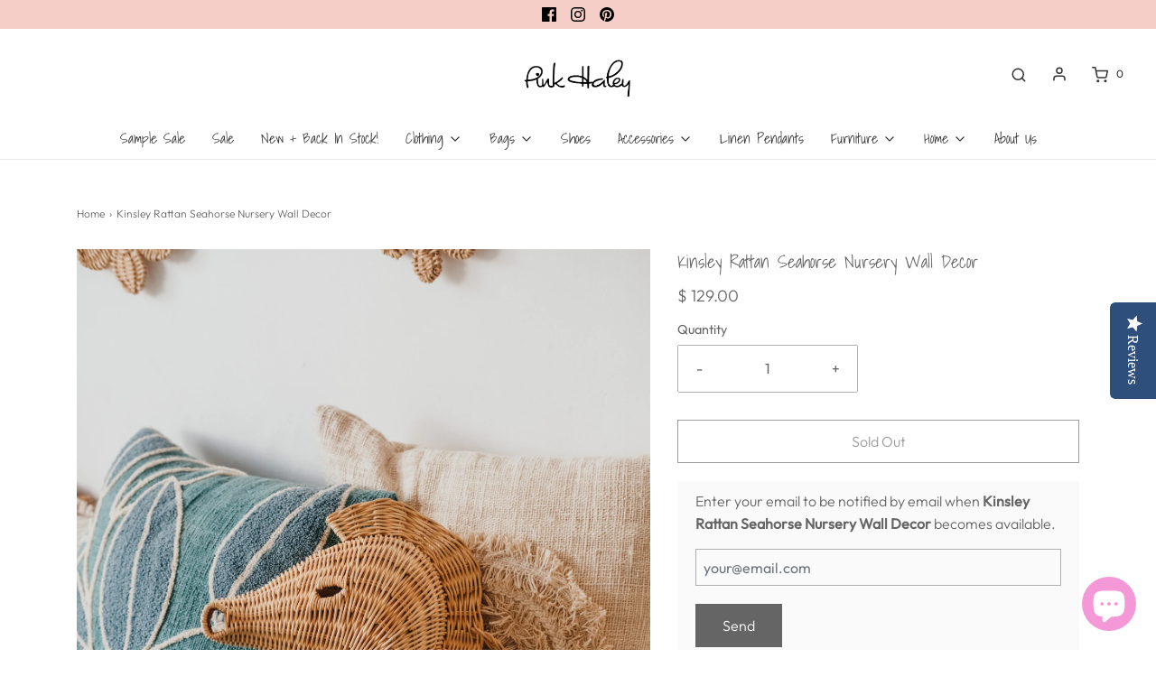

--- FILE ---
content_type: text/html; charset=utf-8
request_url: https://www.pinkhaley.com/products/kinsley-rattan-seahorse-nursery-wall-decor
body_size: 32710
content:
<!DOCTYPE html>
<!--[if lt IE 7 ]><html class="no-js ie ie6" lang="en"> <![endif]-->
<!--[if IE 7 ]><html class="no-js ie ie7" lang="en"> <![endif]-->
<!--[if IE 8 ]><html class="no-js ie ie8" lang="en"> <![endif]-->
<!--[if (gte IE 9)|!(IE)]><!-->
<html class="no-js" lang="en">
<!--<![endif]-->

<head>

<script type="text/javascript">
(function e(){var e=document.createElement("script");e.type="text/javascript",e.async=true,e.src="//staticw2.yotpo.com/q2pqruwk7MiW6x0K4mhRatzmPzK09UhooX72KQyA/widget.js";var t=document.getElementsByTagName("script")[0];t.parentNode.insertBefore(e,t)})();
</script>
  
	<meta charset="utf-8">

	<!--[if lt IE 9]>
		<script src="//html5shim.googlecode.com/svn/trunk/html5.js"></script>
	<![endif]--><title>
		Kinsley Rattan Seahorse Nursery Wall Decor &ndash; Pink Haley 
	</title>

	<link rel="preconnect" href="https://cdn.shopify.com" crossorigin>

	<script type="text/javascript">
		document.documentElement.className = document.documentElement.className.replace('no-js', 'js');
	</script>

	
	<meta name="description" content="Add a nice touch to your kids’s room in their own playful style with our handcrafted rattan Seahorse decor. It&#39;s super light weight, easy to hang and its handmade by our artisan with quality natural rattan material to enhance the beauty of each piece. The natural, unique seahorse character will bring a smile to your ki">
	

	
	<meta name="viewport" content="width=device-width, initial-scale=1" />
	

	<!-- /snippets/social-meta-tags.liquid -->


<meta property="og:site_name" content="Pink Haley ">
<meta property="og:url" content="https://www.pinkhaley.com/products/kinsley-rattan-seahorse-nursery-wall-decor">
<meta property="og:title" content="Kinsley Rattan Seahorse Nursery Wall Decor">
<meta property="og:type" content="product">
<meta property="og:description" content="Add a nice touch to your kids’s room in their own playful style with our handcrafted rattan Seahorse decor. It&#39;s super light weight, easy to hang and its handmade by our artisan with quality natural rattan material to enhance the beauty of each piece. The natural, unique seahorse character will bring a smile to your ki">

  <meta property="og:price:amount" content="129.00">
  <meta property="og:price:currency" content="USD">

<meta property="og:image" content="http://www.pinkhaley.com/cdn/shop/products/Rattanseahorse-a-3_1200x1200.jpg?v=1648660823"><meta property="og:image" content="http://www.pinkhaley.com/cdn/shop/products/Rattanseahorse-a-2_1200x1200.jpg?v=1648660823"><meta property="og:image" content="http://www.pinkhaley.com/cdn/shop/products/Rattanseahorse-a-4_1200x1200.jpg?v=1648660823">
<meta property="og:image:alt" content="Kinsley Rattan Seahorse Nursery Wall Decor"><meta property="og:image:alt" content="Kinsley Rattan Seahorse Nursery Wall Decor"><meta property="og:image:alt" content="Kinsley Rattan Seahorse Nursery Wall Decor">
<meta property="og:image:secure_url" content="https://www.pinkhaley.com/cdn/shop/products/Rattanseahorse-a-3_1200x1200.jpg?v=1648660823"><meta property="og:image:secure_url" content="https://www.pinkhaley.com/cdn/shop/products/Rattanseahorse-a-2_1200x1200.jpg?v=1648660823"><meta property="og:image:secure_url" content="https://www.pinkhaley.com/cdn/shop/products/Rattanseahorse-a-4_1200x1200.jpg?v=1648660823">


<meta name="twitter:card" content="summary_large_image">
<meta name="twitter:title" content="Kinsley Rattan Seahorse Nursery Wall Decor">
<meta name="twitter:description" content="Add a nice touch to your kids’s room in their own playful style with our handcrafted rattan Seahorse decor. It&#39;s super light weight, easy to hang and its handmade by our artisan with quality natural rattan material to enhance the beauty of each piece. The natural, unique seahorse character will bring a smile to your ki">


	<link rel="canonical" href="https://www.pinkhaley.com/products/kinsley-rattan-seahorse-nursery-wall-decor" />

	<!-- CSS -->
	<style>
/*============================================================================
  Typography
==============================================================================*/





@font-face {
  font-family: "Shadows Into Light";
  font-weight: 400;
  font-style: normal;
  font-display: swap;
  src: url("//www.pinkhaley.com/cdn/fonts/shadows_into_light/shadowsintolight_n4.13f218429ac0076957bf37b06737a1b0bf1ca804.woff2") format("woff2"),
       url("//www.pinkhaley.com/cdn/fonts/shadows_into_light/shadowsintolight_n4.1b8a37e3c67688e0fe11b3a125486f4a08991555.woff") format("woff");
}

@font-face {
  font-family: Outfit;
  font-weight: 300;
  font-style: normal;
  font-display: swap;
  src: url("//www.pinkhaley.com/cdn/fonts/outfit/outfit_n3.8c97ae4c4fac7c2ea467a6dc784857f4de7e0e37.woff2") format("woff2"),
       url("//www.pinkhaley.com/cdn/fonts/outfit/outfit_n3.b50a189ccde91f9bceee88f207c18c09f0b62a7b.woff") format("woff");
}

@font-face {
  font-family: "Shadows Into Light";
  font-weight: 400;
  font-style: normal;
  font-display: swap;
  src: url("//www.pinkhaley.com/cdn/fonts/shadows_into_light/shadowsintolight_n4.13f218429ac0076957bf37b06737a1b0bf1ca804.woff2") format("woff2"),
       url("//www.pinkhaley.com/cdn/fonts/shadows_into_light/shadowsintolight_n4.1b8a37e3c67688e0fe11b3a125486f4a08991555.woff") format("woff");
}


  @font-face {
  font-family: Outfit;
  font-weight: 400;
  font-style: normal;
  font-display: swap;
  src: url("//www.pinkhaley.com/cdn/fonts/outfit/outfit_n4.387c2e2715c484a1f1075eb90d64808f1b37ac58.woff2") format("woff2"),
       url("//www.pinkhaley.com/cdn/fonts/outfit/outfit_n4.aca8c81f18f62c9baa15c2dc5d1f6dd5442cdc50.woff") format("woff");
}







/*============================================================================
  #General Variables
==============================================================================*/

:root {
  --page-background: #ffffff;

  --color-primary: #656565;
  --disabled-color-primary: rgba(101, 101, 101, 0.5);
  --color-primary-opacity: rgba(101, 101, 101, 0.03);
  --link-color: #656565;
  --active-link-color: #e3e3e3;

  --button-background-color: #656565;
  --button-background-hover-color: #e3e3e3;
  --button-background-hover-color-lighten: #f0f0f0;
  --button-text-color: #ffffff;

  --sale-color: #e3e3e3;
  --sale-text-color: #333333;
  --sale-color-faint: rgba(227, 227, 227, 0.1);
  --sold-out-color: #656565;
  --sold-out-text-color: #ffffff;

  --header-background: #ffffff;
  --header-text: #333333;
  --header-border-color: rgba(51, 51, 51, 0.1);
  --header-border-color-dark: rgba(51, 51, 51, 0.15);
  --header-hover-background-color: rgba(51, 51, 51, 0.1);
  --header-overlay-text: #333333;

  --sticky-header-background: #ffffff;
  --sticky-header-text: #656565;
  --sticky-header-border: rgba(101, 101, 101, 0.1);

  --mobile-menu-text: #333333;
  --mobile-menu-background: #ffffff;
  --mobile-menu-border-color: rgba(51, 51, 51, 0.5);

  --footer-background: #fab497;
  --footer-text: #333333;
  --footer-hover-background-color: rgba(51, 51, 51, 0.1);


  --pop-up-text: #ffffff;
  --pop-up-background: #656565;

  --secondary-color: rgba(0, 0, 0, 1) !default;
  --select-padding: 5px;
  --select-radius: 2px !default;

  --border-color: rgba(101, 101, 101, 0.5);
  --border-search: rgba(51, 51, 51, 0.1);
  --border-color-subtle: rgba(101, 101, 101, 0.1);
  --border-color-subtle-darken: #585858;

  --color-scheme-light-background: #f3f3f3;
  --color-scheme-light-background-hover: rgba(243, 243, 243, 0.1);
  --color-scheme-light-text: #656565;
  --color-scheme-light-text-hover: rgba(101, 101, 101, 0.7);
  --color-scheme-light-input-hover: rgba(101, 101, 101, 0.1);
  --color-scheme-light-link: #656565;
  --color-scheme-light-link-active: #656565;

  --color-scheme-accent-background: #757575;
  --color-scheme-accent-background-hover: rgba(117, 117, 117, 0.1);
  --color-scheme-accent-text: #ffffff;
  --color-scheme-accent-text-hover: rgba(255, 255, 255, 0.7);
  --color-scheme-accent-input-hover: rgba(255, 255, 255, 0.1);
  --color-scheme-accent-link: #ffffff;
  --color-scheme-accent-link-active: #ffffff;

  --color-scheme-dark-background: #333333;
  --color-scheme-dark-background-hover: rgba(51, 51, 51, 0.1);
  --color-scheme-dark-text: #f3f3f3;
  --color-scheme-dark-text-hover: rgba(243, 243, 243, 0.7);
  --color-scheme-dark-input-hover: rgba(243, 243, 243, 0.1);
  --color-scheme-dark-link: #F3F3F3;
  --color-scheme-dark-link-active: #F3F3F3;

  --header-font-stack: "Shadows Into Light", cursive;
  --header-font-weight: 400;
  --header-font-style: normal;
  --header-font-transform: none;

  
  --header-letter-spacing: normal;
  

  --body-font-stack: Outfit, sans-serif;
  --body-font-weight: 300;
  --body-font-style: normal;
  --body-font-size-int: 16;
  --body-font-size: 16px;

  --subheading-font-stack: "Shadows Into Light", cursive;
  --subheading-font-weight: 400;
  --subheading-font-style: normal;
  --subheading-font-transform: uppercase;
  --subheading-case: uppercase;

  
  --heading-base: 28;
  --subheading-base: 14;
  --subheading-2-font-size: 16px;
  --subheading-2-line-height: 20px;
  --product-titles: 20;
  --subpage-header: 20;
  --subpage-header-px: 20px;
  --subpage-header-line-height: 28px;
  --heading-font-size: 28px;
  --heading-line-height: 36px;
  --subheading-font-size: 14px;
  --subheading-line-height: 18px;
  

  --color-image-overlay: #333333;
  --color-image-overlay-text: #ffffff;
  --image-overlay-opacity: calc(50 / 100);

  --flexslider-icon-eot: //www.pinkhaley.com/cdn/shop/t/11/assets/flexslider-icon.eot?v=70838442330258149421654978888;
  --flexslider-icon-eot-ie: //www.pinkhaley.com/cdn/shop/t/11/assets/flexslider-icon.eot%23iefix?v=1999;
  --flexslider-icon-woff: //www.pinkhaley.com/cdn/shop/t/11/assets/flexslider-icon.eot?v=70838442330258149421654978888;
  --flexslider-icon-ttf: //www.pinkhaley.com/cdn/shop/t/11/assets/flexslider-icon.eot?v=70838442330258149421654978888;
  --flexslider-icon-svg: //www.pinkhaley.com/cdn/shop/t/11/assets/flexslider-icon.eot?v=70838442330258149421654978888;

  --delete-button-png: //www.pinkhaley.com/cdn/shop/t/11/assets/delete.png?v=1999;
  --loader-svg: //www.pinkhaley.com/cdn/shop/t/11/assets/loader.svg?v=119822953187440061741654978890;

  
  --mobile-menu-link-transform: none;
  --mobile-menu-link-letter-spacing: 0;
  

  
  --buttons-transform: none;
  --buttons-letter-spacing: 0;
  

  
    --button-font-family: var(--body-font-stack);
    --button-font-weight: var(--body-font-weight);
    --button-font-style: var(--body-font-style);
    --button-font-size: var(--body-font-size);
  

  
    --button-font-size-int: var(--body-font-size-int);
  

  
    --subheading-letter-spacing: 1px;
  

  
    --nav-font-family: var(--subheading-font-stack);
    --nav-font-weight: var(--subheading-font-weight);
    --nav-font-style: var(--subheading-font-style);
  

  
    --nav-text-transform: none;
    --nav-letter-spacing: 0;
  

  
    --nav-font-size-int: var(--body-font-size-int);
  

  --password-text-color: #000000;
  --password-error-background: #feebeb;
  --password-error-text: #7e1412;
  --password-login-background: #111111;
  --password-login-text: #b8b8b8;
  --password-btn-text: #ffffff;
  --password-btn-background: #000000;
  --password-btn-background-success: #4caf50;
  --success-color: #28a745;
  --error-color: #b94a48;

  /* Shop Pay Installments variables */
  --color-body: #ffffff;
  --color-bg: #ffffff;
}
</style>


	
	<link rel="preload" href="//www.pinkhaley.com/cdn/shop/t/11/assets/theme-product.min.css?v=94238266805395335861662045509" as="style">
	<link href="//www.pinkhaley.com/cdn/shop/t/11/assets/theme-product.min.css?v=94238266805395335861662045509" rel="stylesheet" type="text/css" media="all" />
	

	<link href="//www.pinkhaley.com/cdn/shop/t/11/assets/custom.css?v=60929843993882887651654978885" rel="stylesheet" type="text/css" media="all" />

	

	

	

	<link rel="sitemap" type="application/xml" title="Sitemap" href="/sitemap.xml" />

	<script>window.performance && window.performance.mark && window.performance.mark('shopify.content_for_header.start');</script><meta name="facebook-domain-verification" content="2wv224lxxgyua308fuseks68bbewx8">
<meta id="shopify-digital-wallet" name="shopify-digital-wallet" content="/7030729/digital_wallets/dialog">
<meta name="shopify-checkout-api-token" content="be55c57fa0bf7cc5a9fac407c59fc0da">
<meta id="in-context-paypal-metadata" data-shop-id="7030729" data-venmo-supported="false" data-environment="production" data-locale="en_US" data-paypal-v4="true" data-currency="USD">
<link rel="alternate" type="application/json+oembed" href="https://www.pinkhaley.com/products/kinsley-rattan-seahorse-nursery-wall-decor.oembed">
<script async="async" src="/checkouts/internal/preloads.js?locale=en-US"></script>
<link rel="preconnect" href="https://shop.app" crossorigin="anonymous">
<script async="async" src="https://shop.app/checkouts/internal/preloads.js?locale=en-US&shop_id=7030729" crossorigin="anonymous"></script>
<script id="shopify-features" type="application/json">{"accessToken":"be55c57fa0bf7cc5a9fac407c59fc0da","betas":["rich-media-storefront-analytics"],"domain":"www.pinkhaley.com","predictiveSearch":true,"shopId":7030729,"locale":"en"}</script>
<script>var Shopify = Shopify || {};
Shopify.shop = "pinkcosmo.myshopify.com";
Shopify.locale = "en";
Shopify.currency = {"active":"USD","rate":"1.0"};
Shopify.country = "US";
Shopify.theme = {"name":"Envy","id":133244977384,"schema_name":"Envy","schema_version":"31.0.4","theme_store_id":411,"role":"main"};
Shopify.theme.handle = "null";
Shopify.theme.style = {"id":null,"handle":null};
Shopify.cdnHost = "www.pinkhaley.com/cdn";
Shopify.routes = Shopify.routes || {};
Shopify.routes.root = "/";</script>
<script type="module">!function(o){(o.Shopify=o.Shopify||{}).modules=!0}(window);</script>
<script>!function(o){function n(){var o=[];function n(){o.push(Array.prototype.slice.apply(arguments))}return n.q=o,n}var t=o.Shopify=o.Shopify||{};t.loadFeatures=n(),t.autoloadFeatures=n()}(window);</script>
<script>
  window.ShopifyPay = window.ShopifyPay || {};
  window.ShopifyPay.apiHost = "shop.app\/pay";
  window.ShopifyPay.redirectState = null;
</script>
<script id="shop-js-analytics" type="application/json">{"pageType":"product"}</script>
<script defer="defer" async type="module" src="//www.pinkhaley.com/cdn/shopifycloud/shop-js/modules/v2/client.init-shop-cart-sync_BT-GjEfc.en.esm.js"></script>
<script defer="defer" async type="module" src="//www.pinkhaley.com/cdn/shopifycloud/shop-js/modules/v2/chunk.common_D58fp_Oc.esm.js"></script>
<script defer="defer" async type="module" src="//www.pinkhaley.com/cdn/shopifycloud/shop-js/modules/v2/chunk.modal_xMitdFEc.esm.js"></script>
<script type="module">
  await import("//www.pinkhaley.com/cdn/shopifycloud/shop-js/modules/v2/client.init-shop-cart-sync_BT-GjEfc.en.esm.js");
await import("//www.pinkhaley.com/cdn/shopifycloud/shop-js/modules/v2/chunk.common_D58fp_Oc.esm.js");
await import("//www.pinkhaley.com/cdn/shopifycloud/shop-js/modules/v2/chunk.modal_xMitdFEc.esm.js");

  window.Shopify.SignInWithShop?.initShopCartSync?.({"fedCMEnabled":true,"windoidEnabled":true});

</script>
<script>
  window.Shopify = window.Shopify || {};
  if (!window.Shopify.featureAssets) window.Shopify.featureAssets = {};
  window.Shopify.featureAssets['shop-js'] = {"shop-cart-sync":["modules/v2/client.shop-cart-sync_DZOKe7Ll.en.esm.js","modules/v2/chunk.common_D58fp_Oc.esm.js","modules/v2/chunk.modal_xMitdFEc.esm.js"],"init-fed-cm":["modules/v2/client.init-fed-cm_B6oLuCjv.en.esm.js","modules/v2/chunk.common_D58fp_Oc.esm.js","modules/v2/chunk.modal_xMitdFEc.esm.js"],"shop-cash-offers":["modules/v2/client.shop-cash-offers_D2sdYoxE.en.esm.js","modules/v2/chunk.common_D58fp_Oc.esm.js","modules/v2/chunk.modal_xMitdFEc.esm.js"],"shop-login-button":["modules/v2/client.shop-login-button_QeVjl5Y3.en.esm.js","modules/v2/chunk.common_D58fp_Oc.esm.js","modules/v2/chunk.modal_xMitdFEc.esm.js"],"pay-button":["modules/v2/client.pay-button_DXTOsIq6.en.esm.js","modules/v2/chunk.common_D58fp_Oc.esm.js","modules/v2/chunk.modal_xMitdFEc.esm.js"],"shop-button":["modules/v2/client.shop-button_DQZHx9pm.en.esm.js","modules/v2/chunk.common_D58fp_Oc.esm.js","modules/v2/chunk.modal_xMitdFEc.esm.js"],"avatar":["modules/v2/client.avatar_BTnouDA3.en.esm.js"],"init-windoid":["modules/v2/client.init-windoid_CR1B-cfM.en.esm.js","modules/v2/chunk.common_D58fp_Oc.esm.js","modules/v2/chunk.modal_xMitdFEc.esm.js"],"init-shop-for-new-customer-accounts":["modules/v2/client.init-shop-for-new-customer-accounts_C_vY_xzh.en.esm.js","modules/v2/client.shop-login-button_QeVjl5Y3.en.esm.js","modules/v2/chunk.common_D58fp_Oc.esm.js","modules/v2/chunk.modal_xMitdFEc.esm.js"],"init-shop-email-lookup-coordinator":["modules/v2/client.init-shop-email-lookup-coordinator_BI7n9ZSv.en.esm.js","modules/v2/chunk.common_D58fp_Oc.esm.js","modules/v2/chunk.modal_xMitdFEc.esm.js"],"init-shop-cart-sync":["modules/v2/client.init-shop-cart-sync_BT-GjEfc.en.esm.js","modules/v2/chunk.common_D58fp_Oc.esm.js","modules/v2/chunk.modal_xMitdFEc.esm.js"],"shop-toast-manager":["modules/v2/client.shop-toast-manager_DiYdP3xc.en.esm.js","modules/v2/chunk.common_D58fp_Oc.esm.js","modules/v2/chunk.modal_xMitdFEc.esm.js"],"init-customer-accounts":["modules/v2/client.init-customer-accounts_D9ZNqS-Q.en.esm.js","modules/v2/client.shop-login-button_QeVjl5Y3.en.esm.js","modules/v2/chunk.common_D58fp_Oc.esm.js","modules/v2/chunk.modal_xMitdFEc.esm.js"],"init-customer-accounts-sign-up":["modules/v2/client.init-customer-accounts-sign-up_iGw4briv.en.esm.js","modules/v2/client.shop-login-button_QeVjl5Y3.en.esm.js","modules/v2/chunk.common_D58fp_Oc.esm.js","modules/v2/chunk.modal_xMitdFEc.esm.js"],"shop-follow-button":["modules/v2/client.shop-follow-button_CqMgW2wH.en.esm.js","modules/v2/chunk.common_D58fp_Oc.esm.js","modules/v2/chunk.modal_xMitdFEc.esm.js"],"checkout-modal":["modules/v2/client.checkout-modal_xHeaAweL.en.esm.js","modules/v2/chunk.common_D58fp_Oc.esm.js","modules/v2/chunk.modal_xMitdFEc.esm.js"],"shop-login":["modules/v2/client.shop-login_D91U-Q7h.en.esm.js","modules/v2/chunk.common_D58fp_Oc.esm.js","modules/v2/chunk.modal_xMitdFEc.esm.js"],"lead-capture":["modules/v2/client.lead-capture_BJmE1dJe.en.esm.js","modules/v2/chunk.common_D58fp_Oc.esm.js","modules/v2/chunk.modal_xMitdFEc.esm.js"],"payment-terms":["modules/v2/client.payment-terms_Ci9AEqFq.en.esm.js","modules/v2/chunk.common_D58fp_Oc.esm.js","modules/v2/chunk.modal_xMitdFEc.esm.js"]};
</script>
<script>(function() {
  var isLoaded = false;
  function asyncLoad() {
    if (isLoaded) return;
    isLoaded = true;
    var urls = ["https:\/\/chimpstatic.com\/mcjs-connected\/js\/users\/ecb90b8853b716e3f5a2ea601\/c416cb56deb8061379f81260e.js?shop=pinkcosmo.myshopify.com","\/\/swymv3free-01.azureedge.net\/code\/swym-shopify.js?shop=pinkcosmo.myshopify.com","https:\/\/cdn-loyalty.yotpo.com\/loader\/AdPA0gTV4H_6bIcQ7CzKaQ.js?shop=pinkcosmo.myshopify.com","https:\/\/storage.googleapis.com\/timesact-resources\/scripts\/timesact.js?shop=pinkcosmo.myshopify.com"];
    for (var i = 0; i < urls.length; i++) {
      var s = document.createElement('script');
      s.type = 'text/javascript';
      s.async = true;
      s.src = urls[i];
      var x = document.getElementsByTagName('script')[0];
      x.parentNode.insertBefore(s, x);
    }
  };
  if(window.attachEvent) {
    window.attachEvent('onload', asyncLoad);
  } else {
    window.addEventListener('load', asyncLoad, false);
  }
})();</script>
<script id="__st">var __st={"a":7030729,"offset":-28800,"reqid":"c403578d-b3fd-405b-afbf-bc210634e774-1769464157","pageurl":"www.pinkhaley.com\/products\/kinsley-rattan-seahorse-nursery-wall-decor","u":"a19969c0e630","p":"product","rtyp":"product","rid":7532160418024};</script>
<script>window.ShopifyPaypalV4VisibilityTracking = true;</script>
<script id="captcha-bootstrap">!function(){'use strict';const t='contact',e='account',n='new_comment',o=[[t,t],['blogs',n],['comments',n],[t,'customer']],c=[[e,'customer_login'],[e,'guest_login'],[e,'recover_customer_password'],[e,'create_customer']],r=t=>t.map((([t,e])=>`form[action*='/${t}']:not([data-nocaptcha='true']) input[name='form_type'][value='${e}']`)).join(','),a=t=>()=>t?[...document.querySelectorAll(t)].map((t=>t.form)):[];function s(){const t=[...o],e=r(t);return a(e)}const i='password',u='form_key',d=['recaptcha-v3-token','g-recaptcha-response','h-captcha-response',i],f=()=>{try{return window.sessionStorage}catch{return}},m='__shopify_v',_=t=>t.elements[u];function p(t,e,n=!1){try{const o=window.sessionStorage,c=JSON.parse(o.getItem(e)),{data:r}=function(t){const{data:e,action:n}=t;return t[m]||n?{data:e,action:n}:{data:t,action:n}}(c);for(const[e,n]of Object.entries(r))t.elements[e]&&(t.elements[e].value=n);n&&o.removeItem(e)}catch(o){console.error('form repopulation failed',{error:o})}}const l='form_type',E='cptcha';function T(t){t.dataset[E]=!0}const w=window,h=w.document,L='Shopify',v='ce_forms',y='captcha';let A=!1;((t,e)=>{const n=(g='f06e6c50-85a8-45c8-87d0-21a2b65856fe',I='https://cdn.shopify.com/shopifycloud/storefront-forms-hcaptcha/ce_storefront_forms_captcha_hcaptcha.v1.5.2.iife.js',D={infoText:'Protected by hCaptcha',privacyText:'Privacy',termsText:'Terms'},(t,e,n)=>{const o=w[L][v],c=o.bindForm;if(c)return c(t,g,e,D).then(n);var r;o.q.push([[t,g,e,D],n]),r=I,A||(h.body.append(Object.assign(h.createElement('script'),{id:'captcha-provider',async:!0,src:r})),A=!0)});var g,I,D;w[L]=w[L]||{},w[L][v]=w[L][v]||{},w[L][v].q=[],w[L][y]=w[L][y]||{},w[L][y].protect=function(t,e){n(t,void 0,e),T(t)},Object.freeze(w[L][y]),function(t,e,n,w,h,L){const[v,y,A,g]=function(t,e,n){const i=e?o:[],u=t?c:[],d=[...i,...u],f=r(d),m=r(i),_=r(d.filter((([t,e])=>n.includes(e))));return[a(f),a(m),a(_),s()]}(w,h,L),I=t=>{const e=t.target;return e instanceof HTMLFormElement?e:e&&e.form},D=t=>v().includes(t);t.addEventListener('submit',(t=>{const e=I(t);if(!e)return;const n=D(e)&&!e.dataset.hcaptchaBound&&!e.dataset.recaptchaBound,o=_(e),c=g().includes(e)&&(!o||!o.value);(n||c)&&t.preventDefault(),c&&!n&&(function(t){try{if(!f())return;!function(t){const e=f();if(!e)return;const n=_(t);if(!n)return;const o=n.value;o&&e.removeItem(o)}(t);const e=Array.from(Array(32),(()=>Math.random().toString(36)[2])).join('');!function(t,e){_(t)||t.append(Object.assign(document.createElement('input'),{type:'hidden',name:u})),t.elements[u].value=e}(t,e),function(t,e){const n=f();if(!n)return;const o=[...t.querySelectorAll(`input[type='${i}']`)].map((({name:t})=>t)),c=[...d,...o],r={};for(const[a,s]of new FormData(t).entries())c.includes(a)||(r[a]=s);n.setItem(e,JSON.stringify({[m]:1,action:t.action,data:r}))}(t,e)}catch(e){console.error('failed to persist form',e)}}(e),e.submit())}));const S=(t,e)=>{t&&!t.dataset[E]&&(n(t,e.some((e=>e===t))),T(t))};for(const o of['focusin','change'])t.addEventListener(o,(t=>{const e=I(t);D(e)&&S(e,y())}));const B=e.get('form_key'),M=e.get(l),P=B&&M;t.addEventListener('DOMContentLoaded',(()=>{const t=y();if(P)for(const e of t)e.elements[l].value===M&&p(e,B);[...new Set([...A(),...v().filter((t=>'true'===t.dataset.shopifyCaptcha))])].forEach((e=>S(e,t)))}))}(h,new URLSearchParams(w.location.search),n,t,e,['guest_login'])})(!0,!0)}();</script>
<script integrity="sha256-4kQ18oKyAcykRKYeNunJcIwy7WH5gtpwJnB7kiuLZ1E=" data-source-attribution="shopify.loadfeatures" defer="defer" src="//www.pinkhaley.com/cdn/shopifycloud/storefront/assets/storefront/load_feature-a0a9edcb.js" crossorigin="anonymous"></script>
<script crossorigin="anonymous" defer="defer" src="//www.pinkhaley.com/cdn/shopifycloud/storefront/assets/shopify_pay/storefront-65b4c6d7.js?v=20250812"></script>
<script data-source-attribution="shopify.dynamic_checkout.dynamic.init">var Shopify=Shopify||{};Shopify.PaymentButton=Shopify.PaymentButton||{isStorefrontPortableWallets:!0,init:function(){window.Shopify.PaymentButton.init=function(){};var t=document.createElement("script");t.src="https://www.pinkhaley.com/cdn/shopifycloud/portable-wallets/latest/portable-wallets.en.js",t.type="module",document.head.appendChild(t)}};
</script>
<script data-source-attribution="shopify.dynamic_checkout.buyer_consent">
  function portableWalletsHideBuyerConsent(e){var t=document.getElementById("shopify-buyer-consent"),n=document.getElementById("shopify-subscription-policy-button");t&&n&&(t.classList.add("hidden"),t.setAttribute("aria-hidden","true"),n.removeEventListener("click",e))}function portableWalletsShowBuyerConsent(e){var t=document.getElementById("shopify-buyer-consent"),n=document.getElementById("shopify-subscription-policy-button");t&&n&&(t.classList.remove("hidden"),t.removeAttribute("aria-hidden"),n.addEventListener("click",e))}window.Shopify?.PaymentButton&&(window.Shopify.PaymentButton.hideBuyerConsent=portableWalletsHideBuyerConsent,window.Shopify.PaymentButton.showBuyerConsent=portableWalletsShowBuyerConsent);
</script>
<script>
  function portableWalletsCleanup(e){e&&e.src&&console.error("Failed to load portable wallets script "+e.src);var t=document.querySelectorAll("shopify-accelerated-checkout .shopify-payment-button__skeleton, shopify-accelerated-checkout-cart .wallet-cart-button__skeleton"),e=document.getElementById("shopify-buyer-consent");for(let e=0;e<t.length;e++)t[e].remove();e&&e.remove()}function portableWalletsNotLoadedAsModule(e){e instanceof ErrorEvent&&"string"==typeof e.message&&e.message.includes("import.meta")&&"string"==typeof e.filename&&e.filename.includes("portable-wallets")&&(window.removeEventListener("error",portableWalletsNotLoadedAsModule),window.Shopify.PaymentButton.failedToLoad=e,"loading"===document.readyState?document.addEventListener("DOMContentLoaded",window.Shopify.PaymentButton.init):window.Shopify.PaymentButton.init())}window.addEventListener("error",portableWalletsNotLoadedAsModule);
</script>

<script type="module" src="https://www.pinkhaley.com/cdn/shopifycloud/portable-wallets/latest/portable-wallets.en.js" onError="portableWalletsCleanup(this)" crossorigin="anonymous"></script>
<script nomodule>
  document.addEventListener("DOMContentLoaded", portableWalletsCleanup);
</script>

<link id="shopify-accelerated-checkout-styles" rel="stylesheet" media="screen" href="https://www.pinkhaley.com/cdn/shopifycloud/portable-wallets/latest/accelerated-checkout-backwards-compat.css" crossorigin="anonymous">
<style id="shopify-accelerated-checkout-cart">
        #shopify-buyer-consent {
  margin-top: 1em;
  display: inline-block;
  width: 100%;
}

#shopify-buyer-consent.hidden {
  display: none;
}

#shopify-subscription-policy-button {
  background: none;
  border: none;
  padding: 0;
  text-decoration: underline;
  font-size: inherit;
  cursor: pointer;
}

#shopify-subscription-policy-button::before {
  box-shadow: none;
}

      </style>

<script>window.performance && window.performance.mark && window.performance.mark('shopify.content_for_header.end');</script>

	<script type="text/javascript">
		window.wetheme = {
			name: 'Envy',
		};
	</script>

	

	
<!-- BEGIN app block: shopify://apps/yotpo-loyalty-rewards/blocks/loader-app-embed-block/2f9660df-5018-4e02-9868-ee1fb88d6ccd -->
    <script src="https://cdn-widgetsrepository.yotpo.com/v1/loader/AdPA0gTV4H_6bIcQ7CzKaQ" async></script>



    <script src="https://cdn-loyalty.yotpo.com/loader/AdPA0gTV4H_6bIcQ7CzKaQ.js?shop=www.pinkhaley.com" async></script>


<!-- END app block --><script src="https://cdn.shopify.com/extensions/e8878072-2f6b-4e89-8082-94b04320908d/inbox-1254/assets/inbox-chat-loader.js" type="text/javascript" defer="defer"></script>
<link href="https://monorail-edge.shopifysvc.com" rel="dns-prefetch">
<script>(function(){if ("sendBeacon" in navigator && "performance" in window) {try {var session_token_from_headers = performance.getEntriesByType('navigation')[0].serverTiming.find(x => x.name == '_s').description;} catch {var session_token_from_headers = undefined;}var session_cookie_matches = document.cookie.match(/_shopify_s=([^;]*)/);var session_token_from_cookie = session_cookie_matches && session_cookie_matches.length === 2 ? session_cookie_matches[1] : "";var session_token = session_token_from_headers || session_token_from_cookie || "";function handle_abandonment_event(e) {var entries = performance.getEntries().filter(function(entry) {return /monorail-edge.shopifysvc.com/.test(entry.name);});if (!window.abandonment_tracked && entries.length === 0) {window.abandonment_tracked = true;var currentMs = Date.now();var navigation_start = performance.timing.navigationStart;var payload = {shop_id: 7030729,url: window.location.href,navigation_start,duration: currentMs - navigation_start,session_token,page_type: "product"};window.navigator.sendBeacon("https://monorail-edge.shopifysvc.com/v1/produce", JSON.stringify({schema_id: "online_store_buyer_site_abandonment/1.1",payload: payload,metadata: {event_created_at_ms: currentMs,event_sent_at_ms: currentMs}}));}}window.addEventListener('pagehide', handle_abandonment_event);}}());</script>
<script id="web-pixels-manager-setup">(function e(e,d,r,n,o){if(void 0===o&&(o={}),!Boolean(null===(a=null===(i=window.Shopify)||void 0===i?void 0:i.analytics)||void 0===a?void 0:a.replayQueue)){var i,a;window.Shopify=window.Shopify||{};var t=window.Shopify;t.analytics=t.analytics||{};var s=t.analytics;s.replayQueue=[],s.publish=function(e,d,r){return s.replayQueue.push([e,d,r]),!0};try{self.performance.mark("wpm:start")}catch(e){}var l=function(){var e={modern:/Edge?\/(1{2}[4-9]|1[2-9]\d|[2-9]\d{2}|\d{4,})\.\d+(\.\d+|)|Firefox\/(1{2}[4-9]|1[2-9]\d|[2-9]\d{2}|\d{4,})\.\d+(\.\d+|)|Chrom(ium|e)\/(9{2}|\d{3,})\.\d+(\.\d+|)|(Maci|X1{2}).+ Version\/(15\.\d+|(1[6-9]|[2-9]\d|\d{3,})\.\d+)([,.]\d+|)( \(\w+\)|)( Mobile\/\w+|) Safari\/|Chrome.+OPR\/(9{2}|\d{3,})\.\d+\.\d+|(CPU[ +]OS|iPhone[ +]OS|CPU[ +]iPhone|CPU IPhone OS|CPU iPad OS)[ +]+(15[._]\d+|(1[6-9]|[2-9]\d|\d{3,})[._]\d+)([._]\d+|)|Android:?[ /-](13[3-9]|1[4-9]\d|[2-9]\d{2}|\d{4,})(\.\d+|)(\.\d+|)|Android.+Firefox\/(13[5-9]|1[4-9]\d|[2-9]\d{2}|\d{4,})\.\d+(\.\d+|)|Android.+Chrom(ium|e)\/(13[3-9]|1[4-9]\d|[2-9]\d{2}|\d{4,})\.\d+(\.\d+|)|SamsungBrowser\/([2-9]\d|\d{3,})\.\d+/,legacy:/Edge?\/(1[6-9]|[2-9]\d|\d{3,})\.\d+(\.\d+|)|Firefox\/(5[4-9]|[6-9]\d|\d{3,})\.\d+(\.\d+|)|Chrom(ium|e)\/(5[1-9]|[6-9]\d|\d{3,})\.\d+(\.\d+|)([\d.]+$|.*Safari\/(?![\d.]+ Edge\/[\d.]+$))|(Maci|X1{2}).+ Version\/(10\.\d+|(1[1-9]|[2-9]\d|\d{3,})\.\d+)([,.]\d+|)( \(\w+\)|)( Mobile\/\w+|) Safari\/|Chrome.+OPR\/(3[89]|[4-9]\d|\d{3,})\.\d+\.\d+|(CPU[ +]OS|iPhone[ +]OS|CPU[ +]iPhone|CPU IPhone OS|CPU iPad OS)[ +]+(10[._]\d+|(1[1-9]|[2-9]\d|\d{3,})[._]\d+)([._]\d+|)|Android:?[ /-](13[3-9]|1[4-9]\d|[2-9]\d{2}|\d{4,})(\.\d+|)(\.\d+|)|Mobile Safari.+OPR\/([89]\d|\d{3,})\.\d+\.\d+|Android.+Firefox\/(13[5-9]|1[4-9]\d|[2-9]\d{2}|\d{4,})\.\d+(\.\d+|)|Android.+Chrom(ium|e)\/(13[3-9]|1[4-9]\d|[2-9]\d{2}|\d{4,})\.\d+(\.\d+|)|Android.+(UC? ?Browser|UCWEB|U3)[ /]?(15\.([5-9]|\d{2,})|(1[6-9]|[2-9]\d|\d{3,})\.\d+)\.\d+|SamsungBrowser\/(5\.\d+|([6-9]|\d{2,})\.\d+)|Android.+MQ{2}Browser\/(14(\.(9|\d{2,})|)|(1[5-9]|[2-9]\d|\d{3,})(\.\d+|))(\.\d+|)|K[Aa][Ii]OS\/(3\.\d+|([4-9]|\d{2,})\.\d+)(\.\d+|)/},d=e.modern,r=e.legacy,n=navigator.userAgent;return n.match(d)?"modern":n.match(r)?"legacy":"unknown"}(),u="modern"===l?"modern":"legacy",c=(null!=n?n:{modern:"",legacy:""})[u],f=function(e){return[e.baseUrl,"/wpm","/b",e.hashVersion,"modern"===e.buildTarget?"m":"l",".js"].join("")}({baseUrl:d,hashVersion:r,buildTarget:u}),m=function(e){var d=e.version,r=e.bundleTarget,n=e.surface,o=e.pageUrl,i=e.monorailEndpoint;return{emit:function(e){var a=e.status,t=e.errorMsg,s=(new Date).getTime(),l=JSON.stringify({metadata:{event_sent_at_ms:s},events:[{schema_id:"web_pixels_manager_load/3.1",payload:{version:d,bundle_target:r,page_url:o,status:a,surface:n,error_msg:t},metadata:{event_created_at_ms:s}}]});if(!i)return console&&console.warn&&console.warn("[Web Pixels Manager] No Monorail endpoint provided, skipping logging."),!1;try{return self.navigator.sendBeacon.bind(self.navigator)(i,l)}catch(e){}var u=new XMLHttpRequest;try{return u.open("POST",i,!0),u.setRequestHeader("Content-Type","text/plain"),u.send(l),!0}catch(e){return console&&console.warn&&console.warn("[Web Pixels Manager] Got an unhandled error while logging to Monorail."),!1}}}}({version:r,bundleTarget:l,surface:e.surface,pageUrl:self.location.href,monorailEndpoint:e.monorailEndpoint});try{o.browserTarget=l,function(e){var d=e.src,r=e.async,n=void 0===r||r,o=e.onload,i=e.onerror,a=e.sri,t=e.scriptDataAttributes,s=void 0===t?{}:t,l=document.createElement("script"),u=document.querySelector("head"),c=document.querySelector("body");if(l.async=n,l.src=d,a&&(l.integrity=a,l.crossOrigin="anonymous"),s)for(var f in s)if(Object.prototype.hasOwnProperty.call(s,f))try{l.dataset[f]=s[f]}catch(e){}if(o&&l.addEventListener("load",o),i&&l.addEventListener("error",i),u)u.appendChild(l);else{if(!c)throw new Error("Did not find a head or body element to append the script");c.appendChild(l)}}({src:f,async:!0,onload:function(){if(!function(){var e,d;return Boolean(null===(d=null===(e=window.Shopify)||void 0===e?void 0:e.analytics)||void 0===d?void 0:d.initialized)}()){var d=window.webPixelsManager.init(e)||void 0;if(d){var r=window.Shopify.analytics;r.replayQueue.forEach((function(e){var r=e[0],n=e[1],o=e[2];d.publishCustomEvent(r,n,o)})),r.replayQueue=[],r.publish=d.publishCustomEvent,r.visitor=d.visitor,r.initialized=!0}}},onerror:function(){return m.emit({status:"failed",errorMsg:"".concat(f," has failed to load")})},sri:function(e){var d=/^sha384-[A-Za-z0-9+/=]+$/;return"string"==typeof e&&d.test(e)}(c)?c:"",scriptDataAttributes:o}),m.emit({status:"loading"})}catch(e){m.emit({status:"failed",errorMsg:(null==e?void 0:e.message)||"Unknown error"})}}})({shopId: 7030729,storefrontBaseUrl: "https://www.pinkhaley.com",extensionsBaseUrl: "https://extensions.shopifycdn.com/cdn/shopifycloud/web-pixels-manager",monorailEndpoint: "https://monorail-edge.shopifysvc.com/unstable/produce_batch",surface: "storefront-renderer",enabledBetaFlags: ["2dca8a86"],webPixelsConfigList: [{"id":"184942824","configuration":"{\"pixel_id\":\"1008738512962937\",\"pixel_type\":\"facebook_pixel\",\"metaapp_system_user_token\":\"-\"}","eventPayloadVersion":"v1","runtimeContext":"OPEN","scriptVersion":"ca16bc87fe92b6042fbaa3acc2fbdaa6","type":"APP","apiClientId":2329312,"privacyPurposes":["ANALYTICS","MARKETING","SALE_OF_DATA"],"dataSharingAdjustments":{"protectedCustomerApprovalScopes":["read_customer_address","read_customer_email","read_customer_name","read_customer_personal_data","read_customer_phone"]}},{"id":"63897832","configuration":"{\"tagID\":\"2613146440781\"}","eventPayloadVersion":"v1","runtimeContext":"STRICT","scriptVersion":"18031546ee651571ed29edbe71a3550b","type":"APP","apiClientId":3009811,"privacyPurposes":["ANALYTICS","MARKETING","SALE_OF_DATA"],"dataSharingAdjustments":{"protectedCustomerApprovalScopes":["read_customer_address","read_customer_email","read_customer_name","read_customer_personal_data","read_customer_phone"]}},{"id":"shopify-app-pixel","configuration":"{}","eventPayloadVersion":"v1","runtimeContext":"STRICT","scriptVersion":"0450","apiClientId":"shopify-pixel","type":"APP","privacyPurposes":["ANALYTICS","MARKETING"]},{"id":"shopify-custom-pixel","eventPayloadVersion":"v1","runtimeContext":"LAX","scriptVersion":"0450","apiClientId":"shopify-pixel","type":"CUSTOM","privacyPurposes":["ANALYTICS","MARKETING"]}],isMerchantRequest: false,initData: {"shop":{"name":"Pink Haley ","paymentSettings":{"currencyCode":"USD"},"myshopifyDomain":"pinkcosmo.myshopify.com","countryCode":"US","storefrontUrl":"https:\/\/www.pinkhaley.com"},"customer":null,"cart":null,"checkout":null,"productVariants":[{"price":{"amount":129.0,"currencyCode":"USD"},"product":{"title":"Kinsley Rattan Seahorse Nursery Wall Decor","vendor":"Pink Haley","id":"7532160418024","untranslatedTitle":"Kinsley Rattan Seahorse Nursery Wall Decor","url":"\/products\/kinsley-rattan-seahorse-nursery-wall-decor","type":""},"id":"42298662420712","image":{"src":"\/\/www.pinkhaley.com\/cdn\/shop\/products\/Rattanseahorse-a-3.jpg?v=1648660823"},"sku":"","title":"Default Title","untranslatedTitle":"Default Title"}],"purchasingCompany":null},},"https://www.pinkhaley.com/cdn","fcfee988w5aeb613cpc8e4bc33m6693e112",{"modern":"","legacy":""},{"shopId":"7030729","storefrontBaseUrl":"https:\/\/www.pinkhaley.com","extensionBaseUrl":"https:\/\/extensions.shopifycdn.com\/cdn\/shopifycloud\/web-pixels-manager","surface":"storefront-renderer","enabledBetaFlags":"[\"2dca8a86\"]","isMerchantRequest":"false","hashVersion":"fcfee988w5aeb613cpc8e4bc33m6693e112","publish":"custom","events":"[[\"page_viewed\",{}],[\"product_viewed\",{\"productVariant\":{\"price\":{\"amount\":129.0,\"currencyCode\":\"USD\"},\"product\":{\"title\":\"Kinsley Rattan Seahorse Nursery Wall Decor\",\"vendor\":\"Pink Haley\",\"id\":\"7532160418024\",\"untranslatedTitle\":\"Kinsley Rattan Seahorse Nursery Wall Decor\",\"url\":\"\/products\/kinsley-rattan-seahorse-nursery-wall-decor\",\"type\":\"\"},\"id\":\"42298662420712\",\"image\":{\"src\":\"\/\/www.pinkhaley.com\/cdn\/shop\/products\/Rattanseahorse-a-3.jpg?v=1648660823\"},\"sku\":\"\",\"title\":\"Default Title\",\"untranslatedTitle\":\"Default Title\"}}]]"});</script><script>
  window.ShopifyAnalytics = window.ShopifyAnalytics || {};
  window.ShopifyAnalytics.meta = window.ShopifyAnalytics.meta || {};
  window.ShopifyAnalytics.meta.currency = 'USD';
  var meta = {"product":{"id":7532160418024,"gid":"gid:\/\/shopify\/Product\/7532160418024","vendor":"Pink Haley","type":"","handle":"kinsley-rattan-seahorse-nursery-wall-decor","variants":[{"id":42298662420712,"price":12900,"name":"Kinsley Rattan Seahorse Nursery Wall Decor","public_title":null,"sku":""}],"remote":false},"page":{"pageType":"product","resourceType":"product","resourceId":7532160418024,"requestId":"c403578d-b3fd-405b-afbf-bc210634e774-1769464157"}};
  for (var attr in meta) {
    window.ShopifyAnalytics.meta[attr] = meta[attr];
  }
</script>
<script class="analytics">
  (function () {
    var customDocumentWrite = function(content) {
      var jquery = null;

      if (window.jQuery) {
        jquery = window.jQuery;
      } else if (window.Checkout && window.Checkout.$) {
        jquery = window.Checkout.$;
      }

      if (jquery) {
        jquery('body').append(content);
      }
    };

    var hasLoggedConversion = function(token) {
      if (token) {
        return document.cookie.indexOf('loggedConversion=' + token) !== -1;
      }
      return false;
    }

    var setCookieIfConversion = function(token) {
      if (token) {
        var twoMonthsFromNow = new Date(Date.now());
        twoMonthsFromNow.setMonth(twoMonthsFromNow.getMonth() + 2);

        document.cookie = 'loggedConversion=' + token + '; expires=' + twoMonthsFromNow;
      }
    }

    var trekkie = window.ShopifyAnalytics.lib = window.trekkie = window.trekkie || [];
    if (trekkie.integrations) {
      return;
    }
    trekkie.methods = [
      'identify',
      'page',
      'ready',
      'track',
      'trackForm',
      'trackLink'
    ];
    trekkie.factory = function(method) {
      return function() {
        var args = Array.prototype.slice.call(arguments);
        args.unshift(method);
        trekkie.push(args);
        return trekkie;
      };
    };
    for (var i = 0; i < trekkie.methods.length; i++) {
      var key = trekkie.methods[i];
      trekkie[key] = trekkie.factory(key);
    }
    trekkie.load = function(config) {
      trekkie.config = config || {};
      trekkie.config.initialDocumentCookie = document.cookie;
      var first = document.getElementsByTagName('script')[0];
      var script = document.createElement('script');
      script.type = 'text/javascript';
      script.onerror = function(e) {
        var scriptFallback = document.createElement('script');
        scriptFallback.type = 'text/javascript';
        scriptFallback.onerror = function(error) {
                var Monorail = {
      produce: function produce(monorailDomain, schemaId, payload) {
        var currentMs = new Date().getTime();
        var event = {
          schema_id: schemaId,
          payload: payload,
          metadata: {
            event_created_at_ms: currentMs,
            event_sent_at_ms: currentMs
          }
        };
        return Monorail.sendRequest("https://" + monorailDomain + "/v1/produce", JSON.stringify(event));
      },
      sendRequest: function sendRequest(endpointUrl, payload) {
        // Try the sendBeacon API
        if (window && window.navigator && typeof window.navigator.sendBeacon === 'function' && typeof window.Blob === 'function' && !Monorail.isIos12()) {
          var blobData = new window.Blob([payload], {
            type: 'text/plain'
          });

          if (window.navigator.sendBeacon(endpointUrl, blobData)) {
            return true;
          } // sendBeacon was not successful

        } // XHR beacon

        var xhr = new XMLHttpRequest();

        try {
          xhr.open('POST', endpointUrl);
          xhr.setRequestHeader('Content-Type', 'text/plain');
          xhr.send(payload);
        } catch (e) {
          console.log(e);
        }

        return false;
      },
      isIos12: function isIos12() {
        return window.navigator.userAgent.lastIndexOf('iPhone; CPU iPhone OS 12_') !== -1 || window.navigator.userAgent.lastIndexOf('iPad; CPU OS 12_') !== -1;
      }
    };
    Monorail.produce('monorail-edge.shopifysvc.com',
      'trekkie_storefront_load_errors/1.1',
      {shop_id: 7030729,
      theme_id: 133244977384,
      app_name: "storefront",
      context_url: window.location.href,
      source_url: "//www.pinkhaley.com/cdn/s/trekkie.storefront.a804e9514e4efded663580eddd6991fcc12b5451.min.js"});

        };
        scriptFallback.async = true;
        scriptFallback.src = '//www.pinkhaley.com/cdn/s/trekkie.storefront.a804e9514e4efded663580eddd6991fcc12b5451.min.js';
        first.parentNode.insertBefore(scriptFallback, first);
      };
      script.async = true;
      script.src = '//www.pinkhaley.com/cdn/s/trekkie.storefront.a804e9514e4efded663580eddd6991fcc12b5451.min.js';
      first.parentNode.insertBefore(script, first);
    };
    trekkie.load(
      {"Trekkie":{"appName":"storefront","development":false,"defaultAttributes":{"shopId":7030729,"isMerchantRequest":null,"themeId":133244977384,"themeCityHash":"9439003743536653527","contentLanguage":"en","currency":"USD","eventMetadataId":"b799ae55-95e3-495d-a132-feb4201dd315"},"isServerSideCookieWritingEnabled":true,"monorailRegion":"shop_domain","enabledBetaFlags":["65f19447"]},"Session Attribution":{},"S2S":{"facebookCapiEnabled":true,"source":"trekkie-storefront-renderer","apiClientId":580111}}
    );

    var loaded = false;
    trekkie.ready(function() {
      if (loaded) return;
      loaded = true;

      window.ShopifyAnalytics.lib = window.trekkie;

      var originalDocumentWrite = document.write;
      document.write = customDocumentWrite;
      try { window.ShopifyAnalytics.merchantGoogleAnalytics.call(this); } catch(error) {};
      document.write = originalDocumentWrite;

      window.ShopifyAnalytics.lib.page(null,{"pageType":"product","resourceType":"product","resourceId":7532160418024,"requestId":"c403578d-b3fd-405b-afbf-bc210634e774-1769464157","shopifyEmitted":true});

      var match = window.location.pathname.match(/checkouts\/(.+)\/(thank_you|post_purchase)/)
      var token = match? match[1]: undefined;
      if (!hasLoggedConversion(token)) {
        setCookieIfConversion(token);
        window.ShopifyAnalytics.lib.track("Viewed Product",{"currency":"USD","variantId":42298662420712,"productId":7532160418024,"productGid":"gid:\/\/shopify\/Product\/7532160418024","name":"Kinsley Rattan Seahorse Nursery Wall Decor","price":"129.00","sku":"","brand":"Pink Haley","variant":null,"category":"","nonInteraction":true,"remote":false},undefined,undefined,{"shopifyEmitted":true});
      window.ShopifyAnalytics.lib.track("monorail:\/\/trekkie_storefront_viewed_product\/1.1",{"currency":"USD","variantId":42298662420712,"productId":7532160418024,"productGid":"gid:\/\/shopify\/Product\/7532160418024","name":"Kinsley Rattan Seahorse Nursery Wall Decor","price":"129.00","sku":"","brand":"Pink Haley","variant":null,"category":"","nonInteraction":true,"remote":false,"referer":"https:\/\/www.pinkhaley.com\/products\/kinsley-rattan-seahorse-nursery-wall-decor"});
      }
    });


        var eventsListenerScript = document.createElement('script');
        eventsListenerScript.async = true;
        eventsListenerScript.src = "//www.pinkhaley.com/cdn/shopifycloud/storefront/assets/shop_events_listener-3da45d37.js";
        document.getElementsByTagName('head')[0].appendChild(eventsListenerScript);

})();</script>
<script
  defer
  src="https://www.pinkhaley.com/cdn/shopifycloud/perf-kit/shopify-perf-kit-3.0.4.min.js"
  data-application="storefront-renderer"
  data-shop-id="7030729"
  data-render-region="gcp-us-east1"
  data-page-type="product"
  data-theme-instance-id="133244977384"
  data-theme-name="Envy"
  data-theme-version="31.0.4"
  data-monorail-region="shop_domain"
  data-resource-timing-sampling-rate="10"
  data-shs="true"
  data-shs-beacon="true"
  data-shs-export-with-fetch="true"
  data-shs-logs-sample-rate="1"
  data-shs-beacon-endpoint="https://www.pinkhaley.com/api/collect"
></script>
</head>

<body id="kinsley-rattan-seahorse-nursery-wall-decor"
	class="page-title--kinsley-rattan-seahorse-nursery-wall-decor template-product flexbox-wrapper">

	
		<aside id="cartSlideoutAside">
	<form
		action="/cart"
		data-language-url="/"
		method="post"
		novalidate
		class="cart-drawer-form"
	>
		<div
			id="cartSlideoutWrapper"
			class="envy-shopping-right slideout-panel-hidden cart-drawer-right"
			role="dialog"
			aria-labelledby="cart_dialog_label"
			aria-describedby="cart_dialog_status"
			aria-modal="true"
		>
			<div class="cart-drawer__top">
				<div class="cart-drawer__empty-div"></div>
				<h2 class="type-subheading type-subheading--1 wow fadeIn" id="cart_dialog_label">
					<span class="cart-drawer--title">Your Cart</span>
				</h2>

				<div class="cart-close-icon-wrapper">
					<button
						class="slide-menu cart-close-icon cart-menu-close alt-focus"
						aria-label="Open cart sidebar"
						type="button"
					>
						<i data-feather="x"></i>
					</button>
				</div>
			</div>

			<div class="cart-error-box"></div>

			<div aria-live="polite" class="cart-empty-box">
				Your basket is empty
			</div>

			<script type="application/template" id="cart-item-template">
				<li>
					<article class="cart-item">
						<div class="cart-item-image--wrapper">
							<a class="cart-item-link" href="/products/kinsley-rattan-seahorse-nursery-wall-decor" tabindex="-1">
								<img
									class="cart-item-image"
									src="/product/image.jpg"
									alt=""
								/>
							</a>
						</div>
						<div class="cart-item-details--wrapper">
							<h3 class="cart-item__title">
								<a href="/products/kinsley-rattan-seahorse-nursery-wall-decor" class="cart-item-link cart-item-details--product-title-wrapper">
									<span class="cart-item-product-title"></span>
									<span class="cart-item-variant-title hide"></span>
									<span class="cart-item-selling-plan hide"></span>
								</a>
							</h3>

							<div class="cart-item-price-wrapper">
								<span class="sr-only">Now</span>
								<span class="cart-item-price"></span>
								<span class="sr-only">Was</span>
								<span class="cart-item-price-original"></span>
								<span class="cart-item-price-per-unit"></span>
							</div>

							<ul class="order-discount--cart-list" aria-label="Discount"></ul>

							<div class="cart-item--quantity-remove-wrapper">
								<div class="cart-item--quantity-wrapper">
									<button
										type="button"
										class="alt-focus cart-item-quantity-button cart-item-decrease"
										data-amount="-1"
										aria-label="Reduce item quantity by one"
									>-</button>
									<input
										type="text"
										class="cart-item-quantity"
										min="1"
										pattern="[0-9]*"
										aria-label="Quantity"
									>
									<button
										type="button"
										class="alt-focus cart-item-quantity-button cart-item-increase"
										data-amount="1"
										aria-label="Increase item quantity by one"
									>+</button>
								</div>

								<div class="cart-item-remove-button-container">
									<button type="button" id="cart-item-remove-button" class="alt-focus" aria-label="Remove product">Remove</button>
								</div>
							</div>

              <div class="errors hide"></div>
						</div>
					</article>
				</li>
			</script>
			<script type="application/json" id="initial-cart">
				{"note":null,"attributes":{},"original_total_price":0,"total_price":0,"total_discount":0,"total_weight":0.0,"item_count":0,"items":[],"requires_shipping":false,"currency":"USD","items_subtotal_price":0,"cart_level_discount_applications":[],"checkout_charge_amount":0}
			</script>

			<ul class="cart-items"></ul>

			<div class="ajax-cart--bottom-wrapper">
				
				<div class="ajax-cart--checkout-add-note">
						<p>Add a note for the seller&hellip;</p>
						<textarea id="note" name="note" class="form-control"></textarea>
				</div>
				

				
				<div class="ajax-cart--terms-conditions">
					<div class="form-group">
						<div class="checkbox">
							<label>
								<input type="checkbox" class="wetheme-custom-checkbox" id="agree" data-terms-agree="You must agree with the terms and conditions of sales to check out." />

								
									Please check this box to agree to our <a target="_blank" href="/pages/shipping-return">terms and conditions</a>
								
							</label>
						</div>
					</div>
				</div>
				

				<div class="ajax-cart--cart-discount">
					<div class="cart--order-discount-wrapper custom-font ajax-cart-discount-wrapper"></div>
				</div>

				<span class="cart-price-text type-subheading">Subtotal</span>

				<div class="ajax-cart--cart-original-price">
					<span class="cart-item-original-total-price"><span class="money">$ 0.00</span></span>
				</div>

				<div class="ajax-cart--total-price">
					<h2
						id="cart_dialog_status"
						role="status"
						class="js-cart-drawer-status sr-only"
					></h2>

					<h5 id="cart_drawer_subtotal">
						<span class="cart-total-price" id="cart-price">
							<span class="money">$ 0.00</span>
						</span>
					</h5>
				</div><div class="row">
					<div class="col-md-12">
						<p class="cart--shipping-message">Taxes and shipping calculated at checkout
</p>
					</div>
				</div>

				<div class="slide-checkout-buttons">
					<button type="submit" name="checkout" class="btn cart-button-checkout">
						<span class="cart-button-checkout-text">Place your order</span>
						<div class="cart-button-checkout-spinner lds-dual-ring hide"></div>
					</button>
					
						<div class="additional-checkout-buttons">
							<div class="dynamic-checkout__content" id="dynamic-checkout-cart" data-shopify="dynamic-checkout-cart"> <shopify-accelerated-checkout-cart wallet-configs="[{&quot;supports_subs&quot;:true,&quot;supports_def_opts&quot;:false,&quot;name&quot;:&quot;shop_pay&quot;,&quot;wallet_params&quot;:{&quot;shopId&quot;:7030729,&quot;merchantName&quot;:&quot;Pink Haley &quot;,&quot;personalized&quot;:true}},{&quot;supports_subs&quot;:true,&quot;supports_def_opts&quot;:false,&quot;name&quot;:&quot;paypal&quot;,&quot;wallet_params&quot;:{&quot;shopId&quot;:7030729,&quot;countryCode&quot;:&quot;US&quot;,&quot;merchantName&quot;:&quot;Pink Haley &quot;,&quot;phoneRequired&quot;:true,&quot;companyRequired&quot;:false,&quot;shippingType&quot;:&quot;shipping&quot;,&quot;shopifyPaymentsEnabled&quot;:true,&quot;hasManagedSellingPlanState&quot;:false,&quot;requiresBillingAgreement&quot;:false,&quot;merchantId&quot;:&quot;UH6PZZMR9Z7CU&quot;,&quot;sdkUrl&quot;:&quot;https://www.paypal.com/sdk/js?components=buttons\u0026commit=false\u0026currency=USD\u0026locale=en_US\u0026client-id=AbasDhzlU0HbpiStJiN1KRJ_cNJJ7xYBip7JJoMO0GQpLi8ePNgdbLXkC7_KMeyTg8tnAKW4WKrh9qmf\u0026merchant-id=UH6PZZMR9Z7CU\u0026intent=authorize&quot;}}]" access-token="be55c57fa0bf7cc5a9fac407c59fc0da" buyer-country="US" buyer-locale="en" buyer-currency="USD" shop-id="7030729" cart-id="c59ebba1d08f7845e7a5683e9316e18d" enabled-flags="[&quot;d6d12da0&quot;,&quot;ae0f5bf6&quot;]" > <div class="wallet-button-wrapper"> <ul class='wallet-cart-grid wallet-cart-grid--skeleton' role="list" data-shopify-buttoncontainer="true"> <li data-testid='grid-cell' class='wallet-cart-button-container'><div class='wallet-cart-button wallet-cart-button__skeleton' role='button' disabled aria-hidden='true'>&nbsp</div></li><li data-testid='grid-cell' class='wallet-cart-button-container'><div class='wallet-cart-button wallet-cart-button__skeleton' role='button' disabled aria-hidden='true'>&nbsp</div></li> </ul> </div> </shopify-accelerated-checkout-cart> <small id="shopify-buyer-consent" class="hidden" aria-hidden="true" data-consent-type="subscription"> One or more of the items in your cart is a recurring or deferred purchase. By continuing, I agree to the <span id="shopify-subscription-policy-button">cancellation policy</span> and authorize you to charge my payment method at the prices, frequency and dates listed on this page until my order is fulfilled or I cancel, if permitted. </small> </div>
						</div>
					
					
				</div>

			</div>
		</div>
	</form>
</aside>

	

	<div id="main-body" class="" data-editor-open="false">
		<div class="no-js disclaimer container">
			<p>This store requires javascript to be enabled for some features to work correctly.</p>
		</div>

		<div id="slideout-overlay"></div>

		<div id="shopify-section-announcement-bar" class="shopify-section"><link href="//www.pinkhaley.com/cdn/shop/t/11/assets/section-announcement-bar.min.css?v=132618823432793153241654978892" rel="stylesheet" type="text/css" media="all" />



  
  

  

    <style>
      .notification-bar{
        background-color: #f5cfc7;
        color: #000000;
      }

      .notification-bar a{
        color: #000000;
      }
    </style>

    <div class="notification-bar custom-font notification-bar--with-icons">
      

      

      
        <div class="header-social-links">
          
      

<ul class="sm-icons " class="clearfix">

	
		<li class="sm-facebook">
			<a href="https://www.facebook.com/shoppinkhaley" target="_blank">
				<svg role="img" viewBox="0 0 24 24" xmlns="http://www.w3.org/2000/svg"><title>Facebook icon</title><path d="M22.676 0H1.324C.593 0 0 .593 0 1.324v21.352C0 23.408.593 24 1.324 24h11.494v-9.294H9.689v-3.621h3.129V8.41c0-3.099 1.894-4.785 4.659-4.785 1.325 0 2.464.097 2.796.141v3.24h-1.921c-1.5 0-1.792.721-1.792 1.771v2.311h3.584l-.465 3.63H16.56V24h6.115c.733 0 1.325-.592 1.325-1.324V1.324C24 .593 23.408 0 22.676 0"/></svg>
			</a>
		</li>
	

	

	
		<li class="sm-instagram">
			<a href="https://www.instagram.com/shoppinkhaley/" target="_blank">
				<svg role="img" viewBox="0 0 24 24" xmlns="http://www.w3.org/2000/svg"><title>Instagram icon</title><path d="M12 0C8.74 0 8.333.015 7.053.072 5.775.132 4.905.333 4.14.63c-.789.306-1.459.717-2.126 1.384S.935 3.35.63 4.14C.333 4.905.131 5.775.072 7.053.012 8.333 0 8.74 0 12s.015 3.667.072 4.947c.06 1.277.261 2.148.558 2.913.306.788.717 1.459 1.384 2.126.667.666 1.336 1.079 2.126 1.384.766.296 1.636.499 2.913.558C8.333 23.988 8.74 24 12 24s3.667-.015 4.947-.072c1.277-.06 2.148-.262 2.913-.558.788-.306 1.459-.718 2.126-1.384.666-.667 1.079-1.335 1.384-2.126.296-.765.499-1.636.558-2.913.06-1.28.072-1.687.072-4.947s-.015-3.667-.072-4.947c-.06-1.277-.262-2.149-.558-2.913-.306-.789-.718-1.459-1.384-2.126C21.319 1.347 20.651.935 19.86.63c-.765-.297-1.636-.499-2.913-.558C15.667.012 15.26 0 12 0zm0 2.16c3.203 0 3.585.016 4.85.071 1.17.055 1.805.249 2.227.415.562.217.96.477 1.382.896.419.42.679.819.896 1.381.164.422.36 1.057.413 2.227.057 1.266.07 1.646.07 4.85s-.015 3.585-.074 4.85c-.061 1.17-.256 1.805-.421 2.227-.224.562-.479.96-.899 1.382-.419.419-.824.679-1.38.896-.42.164-1.065.36-2.235.413-1.274.057-1.649.07-4.859.07-3.211 0-3.586-.015-4.859-.074-1.171-.061-1.816-.256-2.236-.421-.569-.224-.96-.479-1.379-.899-.421-.419-.69-.824-.9-1.38-.165-.42-.359-1.065-.42-2.235-.045-1.26-.061-1.649-.061-4.844 0-3.196.016-3.586.061-4.861.061-1.17.255-1.814.42-2.234.21-.57.479-.96.9-1.381.419-.419.81-.689 1.379-.898.42-.166 1.051-.361 2.221-.421 1.275-.045 1.65-.06 4.859-.06l.045.03zm0 3.678c-3.405 0-6.162 2.76-6.162 6.162 0 3.405 2.76 6.162 6.162 6.162 3.405 0 6.162-2.76 6.162-6.162 0-3.405-2.76-6.162-6.162-6.162zM12 16c-2.21 0-4-1.79-4-4s1.79-4 4-4 4 1.79 4 4-1.79 4-4 4zm7.846-10.405c0 .795-.646 1.44-1.44 1.44-.795 0-1.44-.646-1.44-1.44 0-.794.646-1.439 1.44-1.439.793-.001 1.44.645 1.44 1.439z"/></svg>
			</a>
		</li>
	

	

	

	

	
		<li class="sm-pinterest">
			<a href="https://www.pinterest.com/ShopPinkHaley/" target="_blank">
				<svg role="img" viewBox="0 0 24 24" xmlns="http://www.w3.org/2000/svg"><title>Pinterest icon</title><path d="M12.017 0C5.396 0 .029 5.367.029 11.987c0 5.079 3.158 9.417 7.618 11.162-.105-.949-.199-2.403.041-3.439.219-.937 1.406-5.957 1.406-5.957s-.359-.72-.359-1.781c0-1.663.967-2.911 2.168-2.911 1.024 0 1.518.769 1.518 1.688 0 1.029-.653 2.567-.992 3.992-.285 1.193.6 2.165 1.775 2.165 2.128 0 3.768-2.245 3.768-5.487 0-2.861-2.063-4.869-5.008-4.869-3.41 0-5.409 2.562-5.409 5.199 0 1.033.394 2.143.889 2.741.099.12.112.225.085.345-.09.375-.293 1.199-.334 1.363-.053.225-.172.271-.401.165-1.495-.69-2.433-2.878-2.433-4.646 0-3.776 2.748-7.252 7.92-7.252 4.158 0 7.392 2.967 7.392 6.923 0 4.135-2.607 7.462-6.233 7.462-1.214 0-2.354-.629-2.758-1.379l-.749 2.848c-.269 1.045-1.004 2.352-1.498 3.146 1.123.345 2.306.535 3.55.535 6.607 0 11.985-5.365 11.985-11.987C23.97 5.39 18.592.026 11.985.026L12.017 0z"/></svg>
			</a>
		</li>
	

	

	

	

	

</ul>



    
        </div>
      
    </div>

  




</div>
		<div id="shopify-section-header" class="shopify-section"><style>
  .site-header__logo-image img,
  .overlay-logo-image {
    max-width: 130px;
  }

  @media(max-width:768px) {
    .site-header__logo-image img,
    .overlay-logo-image {
      max-width: 80px;
    }

    .site-header__logo-image img,
    .overlay-logo-image {
      width: 80px;
    }

    .logo-placement-within-wrapper--logo {
      width: 80px;
      flex-basis: 80px;
    }
  }

    .site-header__logo-image img,
    .overlay-logo-image {
      width: 130px;
    }

    .logo-placement-within-wrapper--logo {
      width: 130px;
      flex-basis: 130px;
    }


  #site-header svg:not(.icon-caret), .sticky-header-wrapper svg {
    height: 18px;
  }

  @media screen and (max-width: 767px) {
    #site-header svg, .sticky-header-wrapper svg {
        height: 24px;
    }
  }

  .top-search #search-wrapper {
    background: var(--header-background)!important;
    border-bottom: 1px solid var(--header-background)!important;

  }

  #top-search-wrapper svg {
    stroke: var(--header-text)!important;
  }

  .top-search input {
    color: var(--header-text)!important;
  }

  #top-search-wrapper #search_text::placeholder {
    color: var(--header-text);
  }

  #top-search-wrapper #search_text::-webkit-input-placeholder {
    color: var(--header-text);
  }

  #top-search-wrapper #search_text:-ms-input-placeholder {
    color: var(--header-text);
  }

  #top-search-wrapper #search_text::-moz-placeholder {
    color: var(--header-text);
  }

  #top-search-wrapper #search_text:-moz-placeholder {
    color: var(--header-text);
  }

  .top-search  {
    border-bottom: solid 1px var(--header-border-color)!important;
  }

  .predictive-search-group {
    background-color: var(--header-background)!important;
  }

  .search-results__meta {
    background: var(--header-background)!important;
  }

  .search-results__meta .search-results__meta-clear {
    color: var(--header-text);
  }

  .search-results__meta-view-all a {
    color: var(--header-text)!important;
  }

  .search-results-panel .predictive-search-group h2 {
    color: var(--header-text);
    border-bottom: solid 1px var(--header-border-color);
  }

  .search-results-panel .predictive-search-group .search-vendor, .search-results-panel .predictive-search-group .money {
    color: var(--header-text);
  }

  .search--result-group h5 a {
    color: var(--header-text)!important;
  }

  .predictive-loading {
    color: var(--header-text)!important;
  }
</style>



<div class="header-wrapper js header-wrapper--overlay" data-wetheme-section-type="header" data-wetheme-section-id="header">



<div class="header-logo-wrapper" data-section-id="header" data-section-type="header-section">

<nav
  id="theme-menu"
  class="mobile-menu-wrapper slideout-panel-hidden"
  role="dialog"
  aria-label="Navigation"
  aria-modal="true"
>
  


<script type="application/json" id="mobile-menu-data">
{
    
        
        
        "0": {
            "level": 0,
            "url": "/collections/sample-sale",
            "title": "Sample Sale",
            "links": [
                
            ]
        }
        
    
        
        ,
        "1": {
            "level": 0,
            "url": "/collections/sale",
            "title": "Sale",
            "links": [
                
            ]
        }
        
    
        
        ,
        "2": {
            "level": 0,
            "url": "/collections/pre-order",
            "title": "New + Back In Stock!",
            "links": [
                
            ]
        }
        
    
        
        ,
        "3": {
            "level": 0,
            "url": "/collections/clothing",
            "title": "Clothing",
            "links": [
                
                    "3--0",
                
                    "3--1",
                
                    "3--2",
                
                    "3--3",
                
                    "3--4"
                
            ]
        }
        
          
            , "3--0": {
            "level": 1,
            "url": "/collections/kimono-and-kaftan",
            "title": "Kimonos and Kaftans",
            "links": [
                
            ]
        }
        
        
          
            , "3--1": {
            "level": 1,
            "url": "/collections/dresses",
            "title": "Dresses",
            "links": [
                
            ]
        }
        
        
          
            , "3--2": {
            "level": 1,
            "url": "/collections/matching-sets",
            "title": "Matching Sets",
            "links": [
                
            ]
        }
        
        
          
            , "3--3": {
            "level": 1,
            "url": "/collections/tops-pants-and-skirts",
            "title": "Tops, Pants and Skirts",
            "links": [
                
            ]
        }
        
        
          
            , "3--4": {
            "level": 1,
            "url": "/collections/cardigans",
            "title": "Cardigans",
            "links": [
                
            ]
        }
        
        
    
        
        ,
        "4": {
            "level": 0,
            "url": "/collections/bags",
            "title": "Bags",
            "links": [
                
                    "4--0",
                
                    "4--1",
                
                    "4--2",
                
                    "4--3",
                
                    "4--4"
                
            ]
        }
        
          
            , "4--0": {
            "level": 1,
            "url": "/collections/cane-and-leather",
            "title": "Cane and Leather Bags",
            "links": [
                
            ]
        }
        
        
          
            , "4--1": {
            "level": 1,
            "url": "/collections/handwoven-leather",
            "title": "Handwoven Leather Bags",
            "links": [
                
            ]
        }
        
        
          
            , "4--2": {
            "level": 1,
            "url": "/collections/raffia-and-straw",
            "title": "Raffia and Straw Bags",
            "links": [
                
            ]
        }
        
        
          
            , "4--3": {
            "level": 1,
            "url": "/collections/knitted-and-beaded",
            "title": "Knitted and Beaded Bags",
            "links": [
                
            ]
        }
        
        
          
            , "4--4": {
            "level": 1,
            "url": "/collections/recycled-plastic",
            "title": "Recycled Plastic Bags",
            "links": [
                
            ]
        }
        
        
    
        
        ,
        "5": {
            "level": 0,
            "url": "/collections/shoes",
            "title": "Shoes",
            "links": [
                
            ]
        }
        
    
        
        ,
        "6": {
            "level": 0,
            "url": "/collections/accessories",
            "title": "Accessories",
            "links": [
                
                    "6--0",
                
                    "6--1",
                
                    "6--2",
                
                    "6--3",
                
                    "6--4"
                
            ]
        }
        
          
            , "6--0": {
            "level": 1,
            "url": "/collections/sarong",
            "title": "Sarongs and Scarves",
            "links": [
                
            ]
        }
        
        
          
            , "6--1": {
            "level": 1,
            "url": "/collections/hats",
            "title": "Hats",
            "links": [
                
            ]
        }
        
        
          
            , "6--2": {
            "level": 1,
            "url": "/collections/hair-accessories",
            "title": "Hair Accessories",
            "links": [
                
            ]
        }
        
        
          
            , "6--3": {
            "level": 1,
            "url": "/collections/jewelry",
            "title": "Jewelry",
            "links": [
                
            ]
        }
        
        
          
            , "6--4": {
            "level": 1,
            "url": "/collections/fans",
            "title": "Fans",
            "links": [
                
            ]
        }
        
        
    
        
        ,
        "7": {
            "level": 0,
            "url": "/collections/linen-pendants",
            "title": "Linen Pendants",
            "links": [
                
            ]
        }
        
    
        
        ,
        "8": {
            "level": 0,
            "url": "/collections/furniture",
            "title": "Furniture",
            "links": [
                
                    "8--0",
                
                    "8--1",
                
                    "8--2",
                
                    "8--3",
                
                    "8--4",
                
                    "8--5"
                
            ]
        }
        
          
            , "8--0": {
            "level": 1,
            "url": "/collections/chairs",
            "title": "Chairs",
            "links": [
                
            ]
        }
        
        
          
            , "8--1": {
            "level": 1,
            "url": "/collections/daybeds",
            "title": "Daybeds \u0026 Sofas",
            "links": [
                
            ]
        }
        
        
          
            , "8--2": {
            "level": 1,
            "url": "/collections/lighting-1",
            "title": "Lighting",
            "links": [
                
            ]
        }
        
        
          
            , "8--3": {
            "level": 1,
            "url": "/collections/headboards",
            "title": "headboards",
            "links": [
                
            ]
        }
        
        
          
            , "8--4": {
            "level": 1,
            "url": "/collections/cabinets",
            "title": "Storage and Cabinets",
            "links": [
                
            ]
        }
        
        
          
            , "8--5": {
            "level": 1,
            "url": "/collections/tables-and-desks",
            "title": "Tables and Desks",
            "links": [
                
            ]
        }
        
        
    
        
        ,
        "9": {
            "level": 0,
            "url": "/collections/home",
            "title": "Home",
            "links": [
                
                    "9--0",
                
                    "9--1",
                
                    "9--2",
                
                    "9--3"
                
            ]
        }
        
          
            , "9--0": {
            "level": 1,
            "url": "/collections/kitchen-dinning",
            "title": "Kitchen \u0026 Dining ",
            "links": [
                
            ]
        }
        
        
          
            , "9--1": {
            "level": 1,
            "url": "/collections/kids",
            "title": "Kids",
            "links": [
                
            ]
        }
        
        
          
            , "9--2": {
            "level": 1,
            "url": "/collections/pillows-throws",
            "title": "Pillows \u0026 Throws",
            "links": [
                
            ]
        }
        
        
          
            , "9--3": {
            "level": 1,
            "url": "/collections/wall-decor",
            "title": "Wall Decor",
            "links": [
                
            ]
        }
        
        
    
        
        ,
        "10": {
            "level": 0,
            "url": "/pages/about-us",
            "title": "About Us",
            "links": [
                
            ]
        }
        
    
}
</script>

<script type="application/json" id="mobile-menu-data-topbar">
{
    
}
</script>

<div class="mobile-menu-close">
  <button
    type="button"
    class="slide-menu menu-close-icon mobile-menu-close alt-focus"
    aria-label="Close navigation">
    <i data-feather="x" aria-hidden="true"></i>
  </button>
</div>

<ul
  class="mobile-menu active mobile-menu-main search-enabled"
  id="mobile-menu--main-menu"
>
  
    <li >
      
        <a
          class="alt-focus mobile-menu-link mobile-menu-link__text type-subheading"
          data-link="0"
          href="/collections/sample-sale"
        >
          Sample Sale
        </a>
      
    </li>
  
    <li >
      
        <a
          class="alt-focus mobile-menu-link mobile-menu-link__text type-subheading"
          data-link="1"
          href="/collections/sale"
        >
          Sale
        </a>
      
    </li>
  
    <li >
      
        <a
          class="alt-focus mobile-menu-link mobile-menu-link__text type-subheading"
          data-link="2"
          href="/collections/pre-order"
        >
          New + Back In Stock!
        </a>
      
    </li>
  
    <li  class="mobile-menu-link__has-submenu">
      
      <button
        type="button"
        class="alt-focus mobile-menu-link mobile-menu-sub mobile-menu-link__text type-subheading"
        data-link="3"
        aria-expanded="false"
      >
        Clothing

        <i data-feather="chevron-right"></i>
      </button>
      
    </li>
  
    <li  class="mobile-menu-link__has-submenu">
      
      <button
        type="button"
        class="alt-focus mobile-menu-link mobile-menu-sub mobile-menu-link__text type-subheading"
        data-link="4"
        aria-expanded="false"
      >
        Bags

        <i data-feather="chevron-right"></i>
      </button>
      
    </li>
  
    <li >
      
        <a
          class="alt-focus mobile-menu-link mobile-menu-link__text type-subheading"
          data-link="5"
          href="/collections/shoes"
        >
          Shoes
        </a>
      
    </li>
  
    <li  class="mobile-menu-link__has-submenu">
      
      <button
        type="button"
        class="alt-focus mobile-menu-link mobile-menu-sub mobile-menu-link__text type-subheading"
        data-link="6"
        aria-expanded="false"
      >
        Accessories

        <i data-feather="chevron-right"></i>
      </button>
      
    </li>
  
    <li >
      
        <a
          class="alt-focus mobile-menu-link mobile-menu-link__text type-subheading"
          data-link="7"
          href="/collections/linen-pendants"
        >
          Linen Pendants
        </a>
      
    </li>
  
    <li  class="mobile-menu-link__has-submenu">
      
      <button
        type="button"
        class="alt-focus mobile-menu-link mobile-menu-sub mobile-menu-link__text type-subheading"
        data-link="8"
        aria-expanded="false"
      >
        Furniture

        <i data-feather="chevron-right"></i>
      </button>
      
    </li>
  
    <li  class="mobile-menu-link__has-submenu">
      
      <button
        type="button"
        class="alt-focus mobile-menu-link mobile-menu-sub mobile-menu-link__text type-subheading"
        data-link="9"
        aria-expanded="false"
      >
        Home

        <i data-feather="chevron-right"></i>
      </button>
      
    </li>
  
    <li >
      
        <a
          class="alt-focus mobile-menu-link mobile-menu-link__text type-subheading"
          data-link="10"
          href="/pages/about-us"
        >
          About Us
        </a>
      
    </li>
  

  

  
    
      <li class="mobile-customer-link type-subheading"><a class="mobile-menu-link" href="https://www.pinkhaley.com/customer_authentication/redirect?locale=en&amp;region_country=US" id="customer_login_link">Log in</a></li>
      
        <li class="mobile-customer-link type-subheading"><a class="mobile-menu-link" href="https://shopify.com/7030729/account?locale=en" id="customer_register_link">Create Account</a></li>
      
    
  

  

<ul class="sm-icons " class="clearfix">

	
		<li class="sm-facebook">
			<a href="https://www.facebook.com/shoppinkhaley" target="_blank">
				<svg role="img" viewBox="0 0 24 24" xmlns="http://www.w3.org/2000/svg"><title>Facebook icon</title><path d="M22.676 0H1.324C.593 0 0 .593 0 1.324v21.352C0 23.408.593 24 1.324 24h11.494v-9.294H9.689v-3.621h3.129V8.41c0-3.099 1.894-4.785 4.659-4.785 1.325 0 2.464.097 2.796.141v3.24h-1.921c-1.5 0-1.792.721-1.792 1.771v2.311h3.584l-.465 3.63H16.56V24h6.115c.733 0 1.325-.592 1.325-1.324V1.324C24 .593 23.408 0 22.676 0"/></svg>
			</a>
		</li>
	

	

	
		<li class="sm-instagram">
			<a href="https://www.instagram.com/shoppinkhaley/" target="_blank">
				<svg role="img" viewBox="0 0 24 24" xmlns="http://www.w3.org/2000/svg"><title>Instagram icon</title><path d="M12 0C8.74 0 8.333.015 7.053.072 5.775.132 4.905.333 4.14.63c-.789.306-1.459.717-2.126 1.384S.935 3.35.63 4.14C.333 4.905.131 5.775.072 7.053.012 8.333 0 8.74 0 12s.015 3.667.072 4.947c.06 1.277.261 2.148.558 2.913.306.788.717 1.459 1.384 2.126.667.666 1.336 1.079 2.126 1.384.766.296 1.636.499 2.913.558C8.333 23.988 8.74 24 12 24s3.667-.015 4.947-.072c1.277-.06 2.148-.262 2.913-.558.788-.306 1.459-.718 2.126-1.384.666-.667 1.079-1.335 1.384-2.126.296-.765.499-1.636.558-2.913.06-1.28.072-1.687.072-4.947s-.015-3.667-.072-4.947c-.06-1.277-.262-2.149-.558-2.913-.306-.789-.718-1.459-1.384-2.126C21.319 1.347 20.651.935 19.86.63c-.765-.297-1.636-.499-2.913-.558C15.667.012 15.26 0 12 0zm0 2.16c3.203 0 3.585.016 4.85.071 1.17.055 1.805.249 2.227.415.562.217.96.477 1.382.896.419.42.679.819.896 1.381.164.422.36 1.057.413 2.227.057 1.266.07 1.646.07 4.85s-.015 3.585-.074 4.85c-.061 1.17-.256 1.805-.421 2.227-.224.562-.479.96-.899 1.382-.419.419-.824.679-1.38.896-.42.164-1.065.36-2.235.413-1.274.057-1.649.07-4.859.07-3.211 0-3.586-.015-4.859-.074-1.171-.061-1.816-.256-2.236-.421-.569-.224-.96-.479-1.379-.899-.421-.419-.69-.824-.9-1.38-.165-.42-.359-1.065-.42-2.235-.045-1.26-.061-1.649-.061-4.844 0-3.196.016-3.586.061-4.861.061-1.17.255-1.814.42-2.234.21-.57.479-.96.9-1.381.419-.419.81-.689 1.379-.898.42-.166 1.051-.361 2.221-.421 1.275-.045 1.65-.06 4.859-.06l.045.03zm0 3.678c-3.405 0-6.162 2.76-6.162 6.162 0 3.405 2.76 6.162 6.162 6.162 3.405 0 6.162-2.76 6.162-6.162 0-3.405-2.76-6.162-6.162-6.162zM12 16c-2.21 0-4-1.79-4-4s1.79-4 4-4 4 1.79 4 4-1.79 4-4 4zm7.846-10.405c0 .795-.646 1.44-1.44 1.44-.795 0-1.44-.646-1.44-1.44 0-.794.646-1.439 1.44-1.439.793-.001 1.44.645 1.44 1.439z"/></svg>
			</a>
		</li>
	

	

	

	

	
		<li class="sm-pinterest">
			<a href="https://www.pinterest.com/ShopPinkHaley/" target="_blank">
				<svg role="img" viewBox="0 0 24 24" xmlns="http://www.w3.org/2000/svg"><title>Pinterest icon</title><path d="M12.017 0C5.396 0 .029 5.367.029 11.987c0 5.079 3.158 9.417 7.618 11.162-.105-.949-.199-2.403.041-3.439.219-.937 1.406-5.957 1.406-5.957s-.359-.72-.359-1.781c0-1.663.967-2.911 2.168-2.911 1.024 0 1.518.769 1.518 1.688 0 1.029-.653 2.567-.992 3.992-.285 1.193.6 2.165 1.775 2.165 2.128 0 3.768-2.245 3.768-5.487 0-2.861-2.063-4.869-5.008-4.869-3.41 0-5.409 2.562-5.409 5.199 0 1.033.394 2.143.889 2.741.099.12.112.225.085.345-.09.375-.293 1.199-.334 1.363-.053.225-.172.271-.401.165-1.495-.69-2.433-2.878-2.433-4.646 0-3.776 2.748-7.252 7.92-7.252 4.158 0 7.392 2.967 7.392 6.923 0 4.135-2.607 7.462-6.233 7.462-1.214 0-2.354-.629-2.758-1.379l-.749 2.848c-.269 1.045-1.004 2.352-1.498 3.146 1.123.345 2.306.535 3.55.535 6.607 0 11.985-5.365 11.985-11.987C23.97 5.39 18.592.026 11.985.026L12.017 0z"/></svg>
			</a>
		</li>
	

	

	

	

	

</ul>



</ul>

<div class="mobile-menu mobile-menu-child mobile-menu-hidden">
  <button
    type="button"
    class="mobile-menu-back alt-focus mobile-menu-link"
    tabindex="-1"
  >
    <i data-feather="chevron-left" aria-hidden="true"></i>
    <div>Back</div>
  </button>

  <ul
    id="mobile-menu"
  >
    <li>
      <a
        href="#"
        class="alt-focus mobile-menu-link top-link"
        tabindex="-1"
      >
        <div class="mobile-menu-title type-subheading"></div>
      </a>
    </li>
  </ul>
</div>

<div class="mobile-menu mobile-menu-grandchild mobile-menu-hidden">
  <button
    type="button"
    class="mobile-menu-back alt-focus mobile-menu-link"
    tabindex="-1"
  >
    <i data-feather="chevron-left" aria-hidden="true"></i>
    <div>Back</div>
  </button>

  <ul
    id="mobile-submenu"
  >
    <li>
        <a
          href="#"
          class="alt-focus mobile-menu-link top-link"
          tabindex="-1"
        >
            <div class="mobile-menu-title type-subheading"></div>
        </a>
    </li>
  </ul>
</div>
</nav>

<div class="d-flex d-lg-none">
  <div class="mobile-header--wrapper">
		<div class="mobile-side-column mobile-header-wrap--icons">
			<button
        type="button"
        class="slide-menu slide-menu-mobile alt-focus header-link header-link--button"
        aria-label="Open navigation"
        aria-controls="mobile-menu--main-menu"
      >
        <i id="iconAnim" data-feather="menu"></i>
			</button>

      
        <button
          type="button"
          class="icons--inline search-show alt-focus header-link header-link--button"
          title="Search"
          aria-label="Open search bar"
          aria-controls="top-search-wrapper"
        >
          <i data-feather="search"></i>
        </button>
      
		</div>

		<div class="mobile-logo-column mobile-header-wrap--icons">
			

<div class="site-header__logo h1 logo-placement--within" itemscope itemtype="http://schema.org/Organization">

  

  
	
		<a href="/" itemprop="url" class="site-header__logo-image site-header__logo-image--no-overlay">
			
			

<noscript aria-hidden="true">
  <img
    class=""
    src="//www.pinkhaley.com/cdn/shop/files/5B137B5F-9484-44D8-A387-E2A7487A8449_550x.png?v=1663793428"
    
      alt="Pink Haley "
    
    itemprop="logo"
  />
</noscript>

<img
  loading="lazy"
  class=""
  
    alt="Pink Haley "
  
  itemprop="logo"
  width="250"
  height="133"
  srcset="//www.pinkhaley.com/cdn/shop/files/5B137B5F-9484-44D8-A387-E2A7487A8449.png?v=1663793428 250w"
  sizes="(min-width: 2000px) 1000px, (min-width: 1445px) calc(100vw / 2), (min-width: 1200px) calc(100vw / 1.75), (min-width: 750px) calc(100vw / 1.25), 100vw"
  src="//www.pinkhaley.com/cdn/shop/files/5B137B5F-9484-44D8-A387-E2A7487A8449_1445x.png?v=1663793428"
/>
		</a>

  
  
</div>

		</div>

		<div class="mobile-side-column mobile-header-wrap--icons mobile-header-right">
      
        <button
          type="button"
          class="alt-focus header-link header-link--button slide-menu slide-menu-cart"
          aria-label="Open cart sidebar"
          aria-controls="cartSlideoutAside"
        >
          <i data-feather="shopping-cart"></i>
          
                <span class="header--supporting-text header--mobile-cart-quantity"><span class="cart-item-count-header cart-item-count-header--quantity">0</span></span>
            
        </button>
      
		</div>
  </div>
</div>














  <div
  id="top-search-wrapper"
  role="dialog"
  aria-labelledby="search_label"
  aria-modal="true"
  aria-hidden="true"
>
	<div class="top-search">
		<form id="search-page-form" action="/search">
      <input type="hidden" name="type" value="product,page,article,collection" />
			<div id="search-wrapper">
        <div class="search-bar--controls">
          <button
            id="search_submit"
            type="submit"
            aria-label="Submit Search"
            aria-hidden="true"
            tabindex="-1"
            class="search-bar__button alt-focus"
          >
            <i data-feather="search"></i>
          </button>
        </div>

        <label for="search_text" class="sr-only" id="search_label">Search our site Pink Haley </label>

				<input
          id="search_text"
          name="q"
          type="text"
          size="20"
          placeholder="Search..."
          autocomplete="off"
          autocorrect="off"
          spellcheck="false"
          class="is-predictive"
          data-search-types="product,page,article,collection"
          data-show-prices="true"
          data-show-vendor="false"
          aria-hidden="true"
          tabindex="-1"
        />

        <button
          class="search-bar__button search-clear alt-focus"
          id="search-bar--clear"
          tabindex="-1"
          aria-hidden="true"
          aria-label="Close search bar"
          type="button"
        >
          <i data-feather="x"></i>
        </button>
			</div>
		</form>
	</div>
  
  <div class="predictive-loading hide">
    <i class="fa fa-circle-o-notch fa-spin fa-2x fa-fw js"></i><span class="sr-only">Loading...</span>
  </div>
  <div class="search-summary"></div>
  <div class="search-results-panel"></div>
  
</div>


<header id="site-header" class="clearfix d-none d-lg-block

">
  <div>

    

            <div class="header-content logo-placement-within-wrapper">

              <div class="logo-placement-within-wrapper__item empty">
                
  
    <div class="localization-selectors--left">
      
  <script src="//www.pinkhaley.com/cdn/shop/t/11/assets/component-localization-form.js?v=108001931714852398711662045505" defer="defer" type="module"></script>


    </div>
  

              </div>

              <div class="logo-placement-within-wrapper__item">
                  

<div class="site-header__logo h1 logo-placement--within" itemscope itemtype="http://schema.org/Organization">

  

  
	
		<a href="/" itemprop="url" class="site-header__logo-image site-header__logo-image--no-overlay">
			
			

<noscript aria-hidden="true">
  <img
    class=""
    src="//www.pinkhaley.com/cdn/shop/files/5B137B5F-9484-44D8-A387-E2A7487A8449_550x.png?v=1663793428"
    
      alt="Pink Haley "
    
    itemprop="logo"
  />
</noscript>

<img
  loading="lazy"
  class=""
  
    alt="Pink Haley "
  
  itemprop="logo"
  width="250"
  height="133"
  srcset="//www.pinkhaley.com/cdn/shop/files/5B137B5F-9484-44D8-A387-E2A7487A8449.png?v=1663793428 250w"
  sizes="(min-width: 2000px) 1000px, (min-width: 1445px) calc(100vw / 2), (min-width: 1200px) calc(100vw / 1.75), (min-width: 750px) calc(100vw / 1.25), 100vw"
  src="//www.pinkhaley.com/cdn/shop/files/5B137B5F-9484-44D8-A387-E2A7487A8449_1445x.png?v=1663793428"
/>
		</a>

  
  
</div>

              </div>

              <div class="logo-placement-within-wrapper__item">
                  
    <div class="main-icons-with-locale">
        
    <div class="header-icons cart-link">
        <ul>
            
                <li>
                    
                      <button
                        type="button"
                        class="icons--inline search-show alt-focus header-link header-link--button"
                        title="Search" tabindex="0"
                        aria-label="Open search bar"
                        aria-controls="top-search-wrapper"
                      >
                          <i data-feather="search"></i>
                          
                      </button>
                    
                </li>
            

            
                
                    <li>
                        <a href="https://www.pinkhaley.com/customer_authentication/redirect?locale=en&region_country=US" class="icons--inline alt-focus header-link" title="Log in">
                            <i data-feather="user"></i>
                            
                        </a>
                    </li>
                
            
            <li>
                
                  <button
                    type="button"
                    class="icons--inline alt-focus header-link btn-normalize slide-menu slide-menu-cart"
                    title="Cart"
                    aria-label="Open cart sidebar"
                    aria-controls="cartSlideoutAside"
                  >
                    <i data-feather="shopping-cart"></i>
                    
                        
                                <span class="header--supporting-text"><span class="cart-item-count-header cart-item-count-header--quantity">0</span></span>
                            
                    
                  </button>
                
            </li>
        </ul>
    </div>

        
  

    </div>

              </div>

          </div>

      

      

  	</div>

	</header>

  </div>

  <div class="header-menu-wrapper d-none d-lg-block">
    
      <div class="main-navigation-wrapper-main">
        <div id="main-navigation-wrapper" class="main-navigation-wrapper mega-menu-wrapper">
          <ul class="nav js nav-pills">
  
    

      <li >
        <a href="/collections/sample-sale" class="header-link alt-focus" >Sample Sale</a>
      </li>

    

  
    

      <li >
        <a href="/collections/sale" class="header-link alt-focus" >Sale</a>
      </li>

    

  
    

      <li >
        <a href="/collections/pre-order" class="header-link alt-focus" >New + Back In Stock!</a>
      </li>

    

  
    
      

      
      

      <li class="dropdown">
        <div class="mega-menu--dropdown-wrapper">
          <a
            class="dropdown-envy-toggle alt-focus header-link"
            data-delay="200"
            href="/collections/clothing"
            aria-expanded="false"
          >
            <span class="nav-label">Clothing</span>
            <i data-feather="chevron-down"></i>
          </a>

          <ul class="dropdown-menu dropdown-menu--standard">
            

              
                
                  <li>
                    <a
                      class="dropdown-submenu__link" 
                      href="/collections/kimono-and-kaftan"
                    >
                      Kimonos and Kaftans
                    </a>
                  </li>
                
              
                
                  <li>
                    <a
                      class="dropdown-submenu__link" 
                      href="/collections/dresses"
                    >
                      Dresses
                    </a>
                  </li>
                
              
                
                  <li>
                    <a
                      class="dropdown-submenu__link" 
                      href="/collections/matching-sets"
                    >
                      Matching Sets
                    </a>
                  </li>
                
              
                
                  <li>
                    <a
                      class="dropdown-submenu__link" 
                      href="/collections/tops-pants-and-skirts"
                    >
                      Tops, Pants and Skirts
                    </a>
                  </li>
                
              
                
                  <li>
                    <a
                      class="dropdown-submenu__link" 
                      href="/collections/cardigans"
                    >
                      Cardigans
                    </a>
                  </li>
                
              

            
          </ul>

        </div>

      </li>

    

  
    
      

      
      

      <li class="dropdown">
        <div class="mega-menu--dropdown-wrapper">
          <a
            class="dropdown-envy-toggle alt-focus header-link"
            data-delay="200"
            href="/collections/bags"
            aria-expanded="false"
          >
            <span class="nav-label">Bags</span>
            <i data-feather="chevron-down"></i>
          </a>

          <ul class="dropdown-menu dropdown-menu--standard">
            

              
                
                  <li>
                    <a
                      class="dropdown-submenu__link" 
                      href="/collections/cane-and-leather"
                    >
                      Cane and Leather Bags
                    </a>
                  </li>
                
              
                
                  <li>
                    <a
                      class="dropdown-submenu__link" 
                      href="/collections/handwoven-leather"
                    >
                      Handwoven Leather Bags
                    </a>
                  </li>
                
              
                
                  <li>
                    <a
                      class="dropdown-submenu__link" 
                      href="/collections/raffia-and-straw"
                    >
                      Raffia and Straw Bags
                    </a>
                  </li>
                
              
                
                  <li>
                    <a
                      class="dropdown-submenu__link" 
                      href="/collections/knitted-and-beaded"
                    >
                      Knitted and Beaded Bags
                    </a>
                  </li>
                
              
                
                  <li>
                    <a
                      class="dropdown-submenu__link" 
                      href="/collections/recycled-plastic"
                    >
                      Recycled Plastic Bags
                    </a>
                  </li>
                
              

            
          </ul>

        </div>

      </li>

    

  
    

      <li >
        <a href="/collections/shoes" class="header-link alt-focus" >Shoes</a>
      </li>

    

  
    
      

      
      

      <li class="dropdown">
        <div class="mega-menu--dropdown-wrapper">
          <a
            class="dropdown-envy-toggle alt-focus header-link"
            data-delay="200"
            href="/collections/accessories"
            aria-expanded="false"
          >
            <span class="nav-label">Accessories</span>
            <i data-feather="chevron-down"></i>
          </a>

          <ul class="dropdown-menu dropdown-menu--standard">
            

              
                
                  <li>
                    <a
                      class="dropdown-submenu__link" 
                      href="/collections/sarong"
                    >
                      Sarongs and Scarves
                    </a>
                  </li>
                
              
                
                  <li>
                    <a
                      class="dropdown-submenu__link" 
                      href="/collections/hats"
                    >
                      Hats
                    </a>
                  </li>
                
              
                
                  <li>
                    <a
                      class="dropdown-submenu__link" 
                      href="/collections/hair-accessories"
                    >
                      Hair Accessories
                    </a>
                  </li>
                
              
                
                  <li>
                    <a
                      class="dropdown-submenu__link" 
                      href="/collections/jewelry"
                    >
                      Jewelry
                    </a>
                  </li>
                
              
                
                  <li>
                    <a
                      class="dropdown-submenu__link" 
                      href="/collections/fans"
                    >
                      Fans
                    </a>
                  </li>
                
              

            
          </ul>

        </div>

      </li>

    

  
    

      <li >
        <a href="/collections/linen-pendants" class="header-link alt-focus" >Linen Pendants</a>
      </li>

    

  
    
      

      
      

      <li class="dropdown">
        <div class="mega-menu--dropdown-wrapper">
          <a
            class="dropdown-envy-toggle alt-focus header-link"
            data-delay="200"
            href="/collections/furniture"
            aria-expanded="false"
          >
            <span class="nav-label">Furniture</span>
            <i data-feather="chevron-down"></i>
          </a>

          <ul class="dropdown-menu dropdown-menu--standard">
            

              
                
                  <li>
                    <a
                      class="dropdown-submenu__link" 
                      href="/collections/chairs"
                    >
                      Chairs
                    </a>
                  </li>
                
              
                
                  <li>
                    <a
                      class="dropdown-submenu__link" 
                      href="/collections/daybeds"
                    >
                      Daybeds &amp; Sofas
                    </a>
                  </li>
                
              
                
                  <li>
                    <a
                      class="dropdown-submenu__link" 
                      href="/collections/lighting-1"
                    >
                      Lighting
                    </a>
                  </li>
                
              
                
                  <li>
                    <a
                      class="dropdown-submenu__link" 
                      href="/collections/headboards"
                    >
                      headboards
                    </a>
                  </li>
                
              
                
                  <li>
                    <a
                      class="dropdown-submenu__link" 
                      href="/collections/cabinets"
                    >
                      Storage and Cabinets
                    </a>
                  </li>
                
              
                
                  <li>
                    <a
                      class="dropdown-submenu__link" 
                      href="/collections/tables-and-desks"
                    >
                      Tables and Desks
                    </a>
                  </li>
                
              

            
          </ul>

        </div>

      </li>

    

  
    
      

      
      

      <li class="dropdown">
        <div class="mega-menu--dropdown-wrapper">
          <a
            class="dropdown-envy-toggle alt-focus header-link"
            data-delay="200"
            href="/collections/home"
            aria-expanded="false"
          >
            <span class="nav-label">Home</span>
            <i data-feather="chevron-down"></i>
          </a>

          <ul class="dropdown-menu dropdown-menu--standard">
            

              
                
                  <li>
                    <a
                      class="dropdown-submenu__link" 
                      href="/collections/kitchen-dinning"
                    >
                      Kitchen &amp; Dining 
                    </a>
                  </li>
                
              
                
                  <li>
                    <a
                      class="dropdown-submenu__link" 
                      href="/collections/kids"
                    >
                      Kids
                    </a>
                  </li>
                
              
                
                  <li>
                    <a
                      class="dropdown-submenu__link" 
                      href="/collections/pillows-throws"
                    >
                      Pillows &amp; Throws
                    </a>
                  </li>
                
              
                
                  <li>
                    <a
                      class="dropdown-submenu__link" 
                      href="/collections/wall-decor"
                    >
                      Wall Decor
                    </a>
                  </li>
                
              

            
          </ul>

        </div>

      </li>

    

  
    

      <li >
        <a href="/pages/about-us" class="header-link alt-focus" >About Us</a>
      </li>

    

  
</ul>

<ul class="nav no-js desktop nav-pills" role="tree">
  
    

      <li >
        <a href="/collections/sample-sale" class="header-link alt-focus" >Sample Sale</a>
      </li>

    

  
    

      <li >
        <a href="/collections/sale" class="header-link alt-focus" >Sale</a>
      </li>

    

  
    

      <li >
        <a href="/collections/pre-order" class="header-link alt-focus" >New + Back In Stock!</a>
      </li>

    

  
    
      

      
      

      <li class="dropdown">
        <div class="mega-menu--dropdown-wrapper">
          <a
            class="dropdown-envy-toggle alt-focus header-link"
            data-delay="200"
            href="/collections/clothing"
            aria-expanded="false"
          >
            <span class="nav-label">Clothing</span>
            <svg xmlns="http://www.w3.org/2000/svg" width="24" height="24" viewBox="0 0 24 24" fill="none" stroke="currentColor" stroke-width="2" stroke-linecap="round" stroke-linejoin="round" class="feather feather-chevron-down"><polyline points="6 9 12 15 18 9"></polyline></svg>
          </a>

          <ul class="dropdown-menu dropdown-menu--standard">
            

              
                
                  <li>
                    <a
                      class="dropdown-submenu__link" 
                      href="/collections/kimono-and-kaftan"
                    >
                      Kimonos and Kaftans
                    </a>
                  </li>
                
              
                
                  <li>
                    <a
                      class="dropdown-submenu__link" 
                      href="/collections/dresses"
                    >
                      Dresses
                    </a>
                  </li>
                
              
                
                  <li>
                    <a
                      class="dropdown-submenu__link" 
                      href="/collections/matching-sets"
                    >
                      Matching Sets
                    </a>
                  </li>
                
              
                
                  <li>
                    <a
                      class="dropdown-submenu__link" 
                      href="/collections/tops-pants-and-skirts"
                    >
                      Tops, Pants and Skirts
                    </a>
                  </li>
                
              
                
                  <li>
                    <a
                      class="dropdown-submenu__link" 
                      href="/collections/cardigans"
                    >
                      Cardigans
                    </a>
                  </li>
                
              

            
          </ul>

        </div>

      </li>

    

  
    
      

      
      

      <li class="dropdown">
        <div class="mega-menu--dropdown-wrapper">
          <a
            class="dropdown-envy-toggle alt-focus header-link"
            data-delay="200"
            href="/collections/bags"
            aria-expanded="false"
          >
            <span class="nav-label">Bags</span>
            <svg xmlns="http://www.w3.org/2000/svg" width="24" height="24" viewBox="0 0 24 24" fill="none" stroke="currentColor" stroke-width="2" stroke-linecap="round" stroke-linejoin="round" class="feather feather-chevron-down"><polyline points="6 9 12 15 18 9"></polyline></svg>
          </a>

          <ul class="dropdown-menu dropdown-menu--standard">
            

              
                
                  <li>
                    <a
                      class="dropdown-submenu__link" 
                      href="/collections/cane-and-leather"
                    >
                      Cane and Leather Bags
                    </a>
                  </li>
                
              
                
                  <li>
                    <a
                      class="dropdown-submenu__link" 
                      href="/collections/handwoven-leather"
                    >
                      Handwoven Leather Bags
                    </a>
                  </li>
                
              
                
                  <li>
                    <a
                      class="dropdown-submenu__link" 
                      href="/collections/raffia-and-straw"
                    >
                      Raffia and Straw Bags
                    </a>
                  </li>
                
              
                
                  <li>
                    <a
                      class="dropdown-submenu__link" 
                      href="/collections/knitted-and-beaded"
                    >
                      Knitted and Beaded Bags
                    </a>
                  </li>
                
              
                
                  <li>
                    <a
                      class="dropdown-submenu__link" 
                      href="/collections/recycled-plastic"
                    >
                      Recycled Plastic Bags
                    </a>
                  </li>
                
              

            
          </ul>

        </div>

      </li>

    

  
    

      <li >
        <a href="/collections/shoes" class="header-link alt-focus" >Shoes</a>
      </li>

    

  
    
      

      
      

      <li class="dropdown">
        <div class="mega-menu--dropdown-wrapper">
          <a
            class="dropdown-envy-toggle alt-focus header-link"
            data-delay="200"
            href="/collections/accessories"
            aria-expanded="false"
          >
            <span class="nav-label">Accessories</span>
            <svg xmlns="http://www.w3.org/2000/svg" width="24" height="24" viewBox="0 0 24 24" fill="none" stroke="currentColor" stroke-width="2" stroke-linecap="round" stroke-linejoin="round" class="feather feather-chevron-down"><polyline points="6 9 12 15 18 9"></polyline></svg>
          </a>

          <ul class="dropdown-menu dropdown-menu--standard">
            

              
                
                  <li>
                    <a
                      class="dropdown-submenu__link" 
                      href="/collections/sarong"
                    >
                      Sarongs and Scarves
                    </a>
                  </li>
                
              
                
                  <li>
                    <a
                      class="dropdown-submenu__link" 
                      href="/collections/hats"
                    >
                      Hats
                    </a>
                  </li>
                
              
                
                  <li>
                    <a
                      class="dropdown-submenu__link" 
                      href="/collections/hair-accessories"
                    >
                      Hair Accessories
                    </a>
                  </li>
                
              
                
                  <li>
                    <a
                      class="dropdown-submenu__link" 
                      href="/collections/jewelry"
                    >
                      Jewelry
                    </a>
                  </li>
                
              
                
                  <li>
                    <a
                      class="dropdown-submenu__link" 
                      href="/collections/fans"
                    >
                      Fans
                    </a>
                  </li>
                
              

            
          </ul>

        </div>

      </li>

    

  
    

      <li >
        <a href="/collections/linen-pendants" class="header-link alt-focus" >Linen Pendants</a>
      </li>

    

  
    
      

      
      

      <li class="dropdown">
        <div class="mega-menu--dropdown-wrapper">
          <a
            class="dropdown-envy-toggle alt-focus header-link"
            data-delay="200"
            href="/collections/furniture"
            aria-expanded="false"
          >
            <span class="nav-label">Furniture</span>
            <svg xmlns="http://www.w3.org/2000/svg" width="24" height="24" viewBox="0 0 24 24" fill="none" stroke="currentColor" stroke-width="2" stroke-linecap="round" stroke-linejoin="round" class="feather feather-chevron-down"><polyline points="6 9 12 15 18 9"></polyline></svg>
          </a>

          <ul class="dropdown-menu dropdown-menu--standard">
            

              
                
                  <li>
                    <a
                      class="dropdown-submenu__link" 
                      href="/collections/chairs"
                    >
                      Chairs
                    </a>
                  </li>
                
              
                
                  <li>
                    <a
                      class="dropdown-submenu__link" 
                      href="/collections/daybeds"
                    >
                      Daybeds &amp; Sofas
                    </a>
                  </li>
                
              
                
                  <li>
                    <a
                      class="dropdown-submenu__link" 
                      href="/collections/lighting-1"
                    >
                      Lighting
                    </a>
                  </li>
                
              
                
                  <li>
                    <a
                      class="dropdown-submenu__link" 
                      href="/collections/headboards"
                    >
                      headboards
                    </a>
                  </li>
                
              
                
                  <li>
                    <a
                      class="dropdown-submenu__link" 
                      href="/collections/cabinets"
                    >
                      Storage and Cabinets
                    </a>
                  </li>
                
              
                
                  <li>
                    <a
                      class="dropdown-submenu__link" 
                      href="/collections/tables-and-desks"
                    >
                      Tables and Desks
                    </a>
                  </li>
                
              

            
          </ul>

        </div>

      </li>

    

  
    
      

      
      

      <li class="dropdown">
        <div class="mega-menu--dropdown-wrapper">
          <a
            class="dropdown-envy-toggle alt-focus header-link"
            data-delay="200"
            href="/collections/home"
            aria-expanded="false"
          >
            <span class="nav-label">Home</span>
            <svg xmlns="http://www.w3.org/2000/svg" width="24" height="24" viewBox="0 0 24 24" fill="none" stroke="currentColor" stroke-width="2" stroke-linecap="round" stroke-linejoin="round" class="feather feather-chevron-down"><polyline points="6 9 12 15 18 9"></polyline></svg>
          </a>

          <ul class="dropdown-menu dropdown-menu--standard">
            

              
                
                  <li>
                    <a
                      class="dropdown-submenu__link" 
                      href="/collections/kitchen-dinning"
                    >
                      Kitchen &amp; Dining 
                    </a>
                  </li>
                
              
                
                  <li>
                    <a
                      class="dropdown-submenu__link" 
                      href="/collections/kids"
                    >
                      Kids
                    </a>
                  </li>
                
              
                
                  <li>
                    <a
                      class="dropdown-submenu__link" 
                      href="/collections/pillows-throws"
                    >
                      Pillows &amp; Throws
                    </a>
                  </li>
                
              
                
                  <li>
                    <a
                      class="dropdown-submenu__link" 
                      href="/collections/wall-decor"
                    >
                      Wall Decor
                    </a>
                  </li>
                
              

            
          </ul>

        </div>

      </li>

    

  
    

      <li >
        <a href="/pages/about-us" class="header-link alt-focus" >About Us</a>
      </li>

    

  
</ul>

<ul class="nav no-js mobile nav-pills" role="tree">
  
    

      <li >
        <a href="/collections/sample-sale" class="header-link alt-focus" >Sample Sale</a>
      </li>

    

  
    

      <li >
        <a href="/collections/sale" class="header-link alt-focus" >Sale</a>
      </li>

    

  
    

      <li >
        <a href="/collections/pre-order" class="header-link alt-focus" >New + Back In Stock!</a>
      </li>

    

  
    
      

      <li class="dropdown">
        <div class="mega-menu--dropdown-wrapper">
          <a
            class="dropdown-envy-toggle alt-focus header-link"
            data-delay="200"
            href="#"
            aria-expanded="false"
          >
            <span class="nav-label">Clothing</span>
            <svg xmlns="http://www.w3.org/2000/svg" width="24" height="24" viewBox="0 0 24 24" fill="none" stroke="currentColor" stroke-width="2" stroke-linecap="round" stroke-linejoin="round" class="feather feather-chevron-down"><polyline points="6 9 12 15 18 9"></polyline></svg>
          </a>

          <ul class="dropdown-menu dropdown-menu--standard">
            
              
                
                  <li class="sub-sub-link">
                    <a
                      class="dropdown-submenu__link" 
                      href="/collections/kimono-and-kaftan"
                    >
                      Kimonos and Kaftans
                    </a>
                  </li>
                
              
                
                  <li class="sub-sub-link">
                    <a
                      class="dropdown-submenu__link" 
                      href="/collections/dresses"
                    >
                      Dresses
                    </a>
                  </li>
                
              
                
                  <li class="sub-sub-link">
                    <a
                      class="dropdown-submenu__link" 
                      href="/collections/matching-sets"
                    >
                      Matching Sets
                    </a>
                  </li>
                
              
                
                  <li class="sub-sub-link">
                    <a
                      class="dropdown-submenu__link" 
                      href="/collections/tops-pants-and-skirts"
                    >
                      Tops, Pants and Skirts
                    </a>
                  </li>
                
              
                
                  <li class="sub-sub-link">
                    <a
                      class="dropdown-submenu__link" 
                      href="/collections/cardigans"
                    >
                      Cardigans
                    </a>
                  </li>
                
              
          </ul>

        </div>

      </li>

    

  
    
      

      <li class="dropdown">
        <div class="mega-menu--dropdown-wrapper">
          <a
            class="dropdown-envy-toggle alt-focus header-link"
            data-delay="200"
            href="#"
            aria-expanded="false"
          >
            <span class="nav-label">Bags</span>
            <svg xmlns="http://www.w3.org/2000/svg" width="24" height="24" viewBox="0 0 24 24" fill="none" stroke="currentColor" stroke-width="2" stroke-linecap="round" stroke-linejoin="round" class="feather feather-chevron-down"><polyline points="6 9 12 15 18 9"></polyline></svg>
          </a>

          <ul class="dropdown-menu dropdown-menu--standard">
            
              
                
                  <li class="sub-sub-link">
                    <a
                      class="dropdown-submenu__link" 
                      href="/collections/cane-and-leather"
                    >
                      Cane and Leather Bags
                    </a>
                  </li>
                
              
                
                  <li class="sub-sub-link">
                    <a
                      class="dropdown-submenu__link" 
                      href="/collections/handwoven-leather"
                    >
                      Handwoven Leather Bags
                    </a>
                  </li>
                
              
                
                  <li class="sub-sub-link">
                    <a
                      class="dropdown-submenu__link" 
                      href="/collections/raffia-and-straw"
                    >
                      Raffia and Straw Bags
                    </a>
                  </li>
                
              
                
                  <li class="sub-sub-link">
                    <a
                      class="dropdown-submenu__link" 
                      href="/collections/knitted-and-beaded"
                    >
                      Knitted and Beaded Bags
                    </a>
                  </li>
                
              
                
                  <li class="sub-sub-link">
                    <a
                      class="dropdown-submenu__link" 
                      href="/collections/recycled-plastic"
                    >
                      Recycled Plastic Bags
                    </a>
                  </li>
                
              
          </ul>

        </div>

      </li>

    

  
    

      <li >
        <a href="/collections/shoes" class="header-link alt-focus" >Shoes</a>
      </li>

    

  
    
      

      <li class="dropdown">
        <div class="mega-menu--dropdown-wrapper">
          <a
            class="dropdown-envy-toggle alt-focus header-link"
            data-delay="200"
            href="#"
            aria-expanded="false"
          >
            <span class="nav-label">Accessories</span>
            <svg xmlns="http://www.w3.org/2000/svg" width="24" height="24" viewBox="0 0 24 24" fill="none" stroke="currentColor" stroke-width="2" stroke-linecap="round" stroke-linejoin="round" class="feather feather-chevron-down"><polyline points="6 9 12 15 18 9"></polyline></svg>
          </a>

          <ul class="dropdown-menu dropdown-menu--standard">
            
              
                
                  <li class="sub-sub-link">
                    <a
                      class="dropdown-submenu__link" 
                      href="/collections/sarong"
                    >
                      Sarongs and Scarves
                    </a>
                  </li>
                
              
                
                  <li class="sub-sub-link">
                    <a
                      class="dropdown-submenu__link" 
                      href="/collections/hats"
                    >
                      Hats
                    </a>
                  </li>
                
              
                
                  <li class="sub-sub-link">
                    <a
                      class="dropdown-submenu__link" 
                      href="/collections/hair-accessories"
                    >
                      Hair Accessories
                    </a>
                  </li>
                
              
                
                  <li class="sub-sub-link">
                    <a
                      class="dropdown-submenu__link" 
                      href="/collections/jewelry"
                    >
                      Jewelry
                    </a>
                  </li>
                
              
                
                  <li class="sub-sub-link">
                    <a
                      class="dropdown-submenu__link" 
                      href="/collections/fans"
                    >
                      Fans
                    </a>
                  </li>
                
              
          </ul>

        </div>

      </li>

    

  
    

      <li >
        <a href="/collections/linen-pendants" class="header-link alt-focus" >Linen Pendants</a>
      </li>

    

  
    
      

      <li class="dropdown">
        <div class="mega-menu--dropdown-wrapper">
          <a
            class="dropdown-envy-toggle alt-focus header-link"
            data-delay="200"
            href="#"
            aria-expanded="false"
          >
            <span class="nav-label">Furniture</span>
            <svg xmlns="http://www.w3.org/2000/svg" width="24" height="24" viewBox="0 0 24 24" fill="none" stroke="currentColor" stroke-width="2" stroke-linecap="round" stroke-linejoin="round" class="feather feather-chevron-down"><polyline points="6 9 12 15 18 9"></polyline></svg>
          </a>

          <ul class="dropdown-menu dropdown-menu--standard">
            
              
                
                  <li class="sub-sub-link">
                    <a
                      class="dropdown-submenu__link" 
                      href="/collections/chairs"
                    >
                      Chairs
                    </a>
                  </li>
                
              
                
                  <li class="sub-sub-link">
                    <a
                      class="dropdown-submenu__link" 
                      href="/collections/daybeds"
                    >
                      Daybeds &amp; Sofas
                    </a>
                  </li>
                
              
                
                  <li class="sub-sub-link">
                    <a
                      class="dropdown-submenu__link" 
                      href="/collections/lighting-1"
                    >
                      Lighting
                    </a>
                  </li>
                
              
                
                  <li class="sub-sub-link">
                    <a
                      class="dropdown-submenu__link" 
                      href="/collections/headboards"
                    >
                      headboards
                    </a>
                  </li>
                
              
                
                  <li class="sub-sub-link">
                    <a
                      class="dropdown-submenu__link" 
                      href="/collections/cabinets"
                    >
                      Storage and Cabinets
                    </a>
                  </li>
                
              
                
                  <li class="sub-sub-link">
                    <a
                      class="dropdown-submenu__link" 
                      href="/collections/tables-and-desks"
                    >
                      Tables and Desks
                    </a>
                  </li>
                
              
          </ul>

        </div>

      </li>

    

  
    
      

      <li class="dropdown">
        <div class="mega-menu--dropdown-wrapper">
          <a
            class="dropdown-envy-toggle alt-focus header-link"
            data-delay="200"
            href="#"
            aria-expanded="false"
          >
            <span class="nav-label">Home</span>
            <svg xmlns="http://www.w3.org/2000/svg" width="24" height="24" viewBox="0 0 24 24" fill="none" stroke="currentColor" stroke-width="2" stroke-linecap="round" stroke-linejoin="round" class="feather feather-chevron-down"><polyline points="6 9 12 15 18 9"></polyline></svg>
          </a>

          <ul class="dropdown-menu dropdown-menu--standard">
            
              
                
                  <li class="sub-sub-link">
                    <a
                      class="dropdown-submenu__link" 
                      href="/collections/kitchen-dinning"
                    >
                      Kitchen &amp; Dining 
                    </a>
                  </li>
                
              
                
                  <li class="sub-sub-link">
                    <a
                      class="dropdown-submenu__link" 
                      href="/collections/kids"
                    >
                      Kids
                    </a>
                  </li>
                
              
                
                  <li class="sub-sub-link">
                    <a
                      class="dropdown-submenu__link" 
                      href="/collections/pillows-throws"
                    >
                      Pillows &amp; Throws
                    </a>
                  </li>
                
              
                
                  <li class="sub-sub-link">
                    <a
                      class="dropdown-submenu__link" 
                      href="/collections/wall-decor"
                    >
                      Wall Decor
                    </a>
                  </li>
                
              
          </ul>

        </div>

      </li>

    

  
    

      <li >
        <a href="/pages/about-us" class="header-link alt-focus" >About Us</a>
      </li>

    

  
</ul>
        </div>
      </div>
    
  </div>
</div>

<div class="header-wrapper no-js">
  



  <header id="site-header" class="
  
  ">
  <div>

    

            <div class="header-content logo-placement-within-wrapper">

              <div class="logo-placement-within-wrapper__item empty">
                
  
    <div class="localization-selectors--left">
      
  <script src="//www.pinkhaley.com/cdn/shop/t/11/assets/component-localization-form.js?v=108001931714852398711662045505" defer="defer" type="module"></script>


    </div>
  

              </div>

              <div class="logo-placement-within-wrapper__item">
                  

<div class="site-header__logo h1 logo-placement--within" itemscope itemtype="http://schema.org/Organization">

  

  
	
		<a href="/" itemprop="url" class="site-header__logo-image site-header__logo-image--no-overlay">
			
			

<noscript aria-hidden="true">
  <img
    class=""
    src="//www.pinkhaley.com/cdn/shop/files/5B137B5F-9484-44D8-A387-E2A7487A8449_550x.png?v=1663793428"
    
      alt="Pink Haley "
    
    itemprop="logo"
  />
</noscript>

<img
  loading="lazy"
  class=""
  
    alt="Pink Haley "
  
  itemprop="logo"
  width="250"
  height="133"
  srcset="//www.pinkhaley.com/cdn/shop/files/5B137B5F-9484-44D8-A387-E2A7487A8449.png?v=1663793428 250w"
  sizes="(min-width: 2000px) 1000px, (min-width: 1445px) calc(100vw / 2), (min-width: 1200px) calc(100vw / 1.75), (min-width: 750px) calc(100vw / 1.25), 100vw"
  src="//www.pinkhaley.com/cdn/shop/files/5B137B5F-9484-44D8-A387-E2A7487A8449_1445x.png?v=1663793428"
/>
		</a>

  
  
</div>

              </div>

              <div class="logo-placement-within-wrapper__item">
                  
    <div class="main-icons-with-locale">
        
    <div class="header-icons">
        <ul>
            
                <li>
                  <a href="/search" class="icons--inline search-show alt-focus header-link" title="Search" tabindex="0">
                    <svg xmlns="http://www.w3.org/2000/svg" width="24" height="24" viewBox="0 0 24 24" fill="none" stroke="currentColor" stroke-width="2" stroke-linecap="round" stroke-linejoin="round" class="feather feather-search"><circle cx="11" cy="11" r="8"></circle><line x1="21" y1="21" x2="16.65" y2="16.65"></line></svg>
                      
                  </a>
                </li>
            

            
                
                    <li>
                        <a href="https://www.pinkhaley.com/customer_authentication/redirect?locale=en&region_country=US" class="icons--inline alt-focus header-link" title="Log in">
                          <svg xmlns="http://www.w3.org/2000/svg" width="24" height="24" viewBox="0 0 24 24" fill="none" stroke="currentColor" stroke-width="2" stroke-linecap="round" stroke-linejoin="round" class="feather feather-user"><path d="M20 21v-2a4 4 0 0 0-4-4H8a4 4 0 0 0-4 4v2"></path><circle cx="12" cy="7" r="4"></circle></svg>
                            
                        </a>
                    </li>
                
            
            <li>
              <a href="/cart" class="icons--inline header-link slide-menu" title="Cart">
                <svg xmlns="http://www.w3.org/2000/svg" width="24" height="24" viewBox="0 0 24 24" fill="none" stroke="currentColor" stroke-width="2" stroke-linecap="round" stroke-linejoin="round" class="feather feather-shopping-cart"><circle cx="9" cy="21" r="1"></circle><circle cx="20" cy="21" r="1"></circle><path d="M1 1h4l2.68 13.39a2 2 0 0 0 2 1.61h9.72a2 2 0 0 0 2-1.61L23 6H6"></path></svg>
                  
                      
                              <span class="header--supporting-text"><span class="cart-item-count-header cart-item-count-header--quantity">0</span></span>
                          
                  
              </a>
            </li>
        </ul>
    </div>

        
  

    </div>

              </div>

          </div>

      

      

  	</div>

	</header>
  <nav>
      <svg xmlns="http://www.w3.org/2000/svg" width="24" height="24" viewBox="0 0 24 24" fill="none" stroke="currentColor" stroke-width="2" stroke-linecap="round" stroke-linejoin="round" class="feather feather-menu" id="iconAnim"><line x1="3" y1="12" x2="21" y2="12"></line><line x1="3" y1="6" x2="21" y2="6"></line><line x1="3" y1="18" x2="21" y2="18"></line></svg>
      <input class="no-js-nav-button" type="checkbox">
    <div class="header-menu-wrapper">
      
        <div class="main-navigation-wrapper-main">
          <div id="main-navigation-wrapper" class="main-navigation-wrapper mega-menu-wrapper">
            <ul class="nav js nav-pills">
  
    

      <li >
        <a href="/collections/sample-sale" class="header-link alt-focus" >Sample Sale</a>
      </li>

    

  
    

      <li >
        <a href="/collections/sale" class="header-link alt-focus" >Sale</a>
      </li>

    

  
    

      <li >
        <a href="/collections/pre-order" class="header-link alt-focus" >New + Back In Stock!</a>
      </li>

    

  
    
      

      
      

      <li class="dropdown">
        <div class="mega-menu--dropdown-wrapper">
          <a
            class="dropdown-envy-toggle alt-focus header-link"
            data-delay="200"
            href="/collections/clothing"
            aria-expanded="false"
          >
            <span class="nav-label">Clothing</span>
            <i data-feather="chevron-down"></i>
          </a>

          <ul class="dropdown-menu dropdown-menu--standard">
            

              
                
                  <li>
                    <a
                      class="dropdown-submenu__link" 
                      href="/collections/kimono-and-kaftan"
                    >
                      Kimonos and Kaftans
                    </a>
                  </li>
                
              
                
                  <li>
                    <a
                      class="dropdown-submenu__link" 
                      href="/collections/dresses"
                    >
                      Dresses
                    </a>
                  </li>
                
              
                
                  <li>
                    <a
                      class="dropdown-submenu__link" 
                      href="/collections/matching-sets"
                    >
                      Matching Sets
                    </a>
                  </li>
                
              
                
                  <li>
                    <a
                      class="dropdown-submenu__link" 
                      href="/collections/tops-pants-and-skirts"
                    >
                      Tops, Pants and Skirts
                    </a>
                  </li>
                
              
                
                  <li>
                    <a
                      class="dropdown-submenu__link" 
                      href="/collections/cardigans"
                    >
                      Cardigans
                    </a>
                  </li>
                
              

            
          </ul>

        </div>

      </li>

    

  
    
      

      
      

      <li class="dropdown">
        <div class="mega-menu--dropdown-wrapper">
          <a
            class="dropdown-envy-toggle alt-focus header-link"
            data-delay="200"
            href="/collections/bags"
            aria-expanded="false"
          >
            <span class="nav-label">Bags</span>
            <i data-feather="chevron-down"></i>
          </a>

          <ul class="dropdown-menu dropdown-menu--standard">
            

              
                
                  <li>
                    <a
                      class="dropdown-submenu__link" 
                      href="/collections/cane-and-leather"
                    >
                      Cane and Leather Bags
                    </a>
                  </li>
                
              
                
                  <li>
                    <a
                      class="dropdown-submenu__link" 
                      href="/collections/handwoven-leather"
                    >
                      Handwoven Leather Bags
                    </a>
                  </li>
                
              
                
                  <li>
                    <a
                      class="dropdown-submenu__link" 
                      href="/collections/raffia-and-straw"
                    >
                      Raffia and Straw Bags
                    </a>
                  </li>
                
              
                
                  <li>
                    <a
                      class="dropdown-submenu__link" 
                      href="/collections/knitted-and-beaded"
                    >
                      Knitted and Beaded Bags
                    </a>
                  </li>
                
              
                
                  <li>
                    <a
                      class="dropdown-submenu__link" 
                      href="/collections/recycled-plastic"
                    >
                      Recycled Plastic Bags
                    </a>
                  </li>
                
              

            
          </ul>

        </div>

      </li>

    

  
    

      <li >
        <a href="/collections/shoes" class="header-link alt-focus" >Shoes</a>
      </li>

    

  
    
      

      
      

      <li class="dropdown">
        <div class="mega-menu--dropdown-wrapper">
          <a
            class="dropdown-envy-toggle alt-focus header-link"
            data-delay="200"
            href="/collections/accessories"
            aria-expanded="false"
          >
            <span class="nav-label">Accessories</span>
            <i data-feather="chevron-down"></i>
          </a>

          <ul class="dropdown-menu dropdown-menu--standard">
            

              
                
                  <li>
                    <a
                      class="dropdown-submenu__link" 
                      href="/collections/sarong"
                    >
                      Sarongs and Scarves
                    </a>
                  </li>
                
              
                
                  <li>
                    <a
                      class="dropdown-submenu__link" 
                      href="/collections/hats"
                    >
                      Hats
                    </a>
                  </li>
                
              
                
                  <li>
                    <a
                      class="dropdown-submenu__link" 
                      href="/collections/hair-accessories"
                    >
                      Hair Accessories
                    </a>
                  </li>
                
              
                
                  <li>
                    <a
                      class="dropdown-submenu__link" 
                      href="/collections/jewelry"
                    >
                      Jewelry
                    </a>
                  </li>
                
              
                
                  <li>
                    <a
                      class="dropdown-submenu__link" 
                      href="/collections/fans"
                    >
                      Fans
                    </a>
                  </li>
                
              

            
          </ul>

        </div>

      </li>

    

  
    

      <li >
        <a href="/collections/linen-pendants" class="header-link alt-focus" >Linen Pendants</a>
      </li>

    

  
    
      

      
      

      <li class="dropdown">
        <div class="mega-menu--dropdown-wrapper">
          <a
            class="dropdown-envy-toggle alt-focus header-link"
            data-delay="200"
            href="/collections/furniture"
            aria-expanded="false"
          >
            <span class="nav-label">Furniture</span>
            <i data-feather="chevron-down"></i>
          </a>

          <ul class="dropdown-menu dropdown-menu--standard">
            

              
                
                  <li>
                    <a
                      class="dropdown-submenu__link" 
                      href="/collections/chairs"
                    >
                      Chairs
                    </a>
                  </li>
                
              
                
                  <li>
                    <a
                      class="dropdown-submenu__link" 
                      href="/collections/daybeds"
                    >
                      Daybeds &amp; Sofas
                    </a>
                  </li>
                
              
                
                  <li>
                    <a
                      class="dropdown-submenu__link" 
                      href="/collections/lighting-1"
                    >
                      Lighting
                    </a>
                  </li>
                
              
                
                  <li>
                    <a
                      class="dropdown-submenu__link" 
                      href="/collections/headboards"
                    >
                      headboards
                    </a>
                  </li>
                
              
                
                  <li>
                    <a
                      class="dropdown-submenu__link" 
                      href="/collections/cabinets"
                    >
                      Storage and Cabinets
                    </a>
                  </li>
                
              
                
                  <li>
                    <a
                      class="dropdown-submenu__link" 
                      href="/collections/tables-and-desks"
                    >
                      Tables and Desks
                    </a>
                  </li>
                
              

            
          </ul>

        </div>

      </li>

    

  
    
      

      
      

      <li class="dropdown">
        <div class="mega-menu--dropdown-wrapper">
          <a
            class="dropdown-envy-toggle alt-focus header-link"
            data-delay="200"
            href="/collections/home"
            aria-expanded="false"
          >
            <span class="nav-label">Home</span>
            <i data-feather="chevron-down"></i>
          </a>

          <ul class="dropdown-menu dropdown-menu--standard">
            

              
                
                  <li>
                    <a
                      class="dropdown-submenu__link" 
                      href="/collections/kitchen-dinning"
                    >
                      Kitchen &amp; Dining 
                    </a>
                  </li>
                
              
                
                  <li>
                    <a
                      class="dropdown-submenu__link" 
                      href="/collections/kids"
                    >
                      Kids
                    </a>
                  </li>
                
              
                
                  <li>
                    <a
                      class="dropdown-submenu__link" 
                      href="/collections/pillows-throws"
                    >
                      Pillows &amp; Throws
                    </a>
                  </li>
                
              
                
                  <li>
                    <a
                      class="dropdown-submenu__link" 
                      href="/collections/wall-decor"
                    >
                      Wall Decor
                    </a>
                  </li>
                
              

            
          </ul>

        </div>

      </li>

    

  
    

      <li >
        <a href="/pages/about-us" class="header-link alt-focus" >About Us</a>
      </li>

    

  
</ul>

<ul class="nav no-js desktop nav-pills" role="tree">
  
    

      <li >
        <a href="/collections/sample-sale" class="header-link alt-focus" >Sample Sale</a>
      </li>

    

  
    

      <li >
        <a href="/collections/sale" class="header-link alt-focus" >Sale</a>
      </li>

    

  
    

      <li >
        <a href="/collections/pre-order" class="header-link alt-focus" >New + Back In Stock!</a>
      </li>

    

  
    
      

      
      

      <li class="dropdown">
        <div class="mega-menu--dropdown-wrapper">
          <a
            class="dropdown-envy-toggle alt-focus header-link"
            data-delay="200"
            href="/collections/clothing"
            aria-expanded="false"
          >
            <span class="nav-label">Clothing</span>
            <svg xmlns="http://www.w3.org/2000/svg" width="24" height="24" viewBox="0 0 24 24" fill="none" stroke="currentColor" stroke-width="2" stroke-linecap="round" stroke-linejoin="round" class="feather feather-chevron-down"><polyline points="6 9 12 15 18 9"></polyline></svg>
          </a>

          <ul class="dropdown-menu dropdown-menu--standard">
            

              
                
                  <li>
                    <a
                      class="dropdown-submenu__link" 
                      href="/collections/kimono-and-kaftan"
                    >
                      Kimonos and Kaftans
                    </a>
                  </li>
                
              
                
                  <li>
                    <a
                      class="dropdown-submenu__link" 
                      href="/collections/dresses"
                    >
                      Dresses
                    </a>
                  </li>
                
              
                
                  <li>
                    <a
                      class="dropdown-submenu__link" 
                      href="/collections/matching-sets"
                    >
                      Matching Sets
                    </a>
                  </li>
                
              
                
                  <li>
                    <a
                      class="dropdown-submenu__link" 
                      href="/collections/tops-pants-and-skirts"
                    >
                      Tops, Pants and Skirts
                    </a>
                  </li>
                
              
                
                  <li>
                    <a
                      class="dropdown-submenu__link" 
                      href="/collections/cardigans"
                    >
                      Cardigans
                    </a>
                  </li>
                
              

            
          </ul>

        </div>

      </li>

    

  
    
      

      
      

      <li class="dropdown">
        <div class="mega-menu--dropdown-wrapper">
          <a
            class="dropdown-envy-toggle alt-focus header-link"
            data-delay="200"
            href="/collections/bags"
            aria-expanded="false"
          >
            <span class="nav-label">Bags</span>
            <svg xmlns="http://www.w3.org/2000/svg" width="24" height="24" viewBox="0 0 24 24" fill="none" stroke="currentColor" stroke-width="2" stroke-linecap="round" stroke-linejoin="round" class="feather feather-chevron-down"><polyline points="6 9 12 15 18 9"></polyline></svg>
          </a>

          <ul class="dropdown-menu dropdown-menu--standard">
            

              
                
                  <li>
                    <a
                      class="dropdown-submenu__link" 
                      href="/collections/cane-and-leather"
                    >
                      Cane and Leather Bags
                    </a>
                  </li>
                
              
                
                  <li>
                    <a
                      class="dropdown-submenu__link" 
                      href="/collections/handwoven-leather"
                    >
                      Handwoven Leather Bags
                    </a>
                  </li>
                
              
                
                  <li>
                    <a
                      class="dropdown-submenu__link" 
                      href="/collections/raffia-and-straw"
                    >
                      Raffia and Straw Bags
                    </a>
                  </li>
                
              
                
                  <li>
                    <a
                      class="dropdown-submenu__link" 
                      href="/collections/knitted-and-beaded"
                    >
                      Knitted and Beaded Bags
                    </a>
                  </li>
                
              
                
                  <li>
                    <a
                      class="dropdown-submenu__link" 
                      href="/collections/recycled-plastic"
                    >
                      Recycled Plastic Bags
                    </a>
                  </li>
                
              

            
          </ul>

        </div>

      </li>

    

  
    

      <li >
        <a href="/collections/shoes" class="header-link alt-focus" >Shoes</a>
      </li>

    

  
    
      

      
      

      <li class="dropdown">
        <div class="mega-menu--dropdown-wrapper">
          <a
            class="dropdown-envy-toggle alt-focus header-link"
            data-delay="200"
            href="/collections/accessories"
            aria-expanded="false"
          >
            <span class="nav-label">Accessories</span>
            <svg xmlns="http://www.w3.org/2000/svg" width="24" height="24" viewBox="0 0 24 24" fill="none" stroke="currentColor" stroke-width="2" stroke-linecap="round" stroke-linejoin="round" class="feather feather-chevron-down"><polyline points="6 9 12 15 18 9"></polyline></svg>
          </a>

          <ul class="dropdown-menu dropdown-menu--standard">
            

              
                
                  <li>
                    <a
                      class="dropdown-submenu__link" 
                      href="/collections/sarong"
                    >
                      Sarongs and Scarves
                    </a>
                  </li>
                
              
                
                  <li>
                    <a
                      class="dropdown-submenu__link" 
                      href="/collections/hats"
                    >
                      Hats
                    </a>
                  </li>
                
              
                
                  <li>
                    <a
                      class="dropdown-submenu__link" 
                      href="/collections/hair-accessories"
                    >
                      Hair Accessories
                    </a>
                  </li>
                
              
                
                  <li>
                    <a
                      class="dropdown-submenu__link" 
                      href="/collections/jewelry"
                    >
                      Jewelry
                    </a>
                  </li>
                
              
                
                  <li>
                    <a
                      class="dropdown-submenu__link" 
                      href="/collections/fans"
                    >
                      Fans
                    </a>
                  </li>
                
              

            
          </ul>

        </div>

      </li>

    

  
    

      <li >
        <a href="/collections/linen-pendants" class="header-link alt-focus" >Linen Pendants</a>
      </li>

    

  
    
      

      
      

      <li class="dropdown">
        <div class="mega-menu--dropdown-wrapper">
          <a
            class="dropdown-envy-toggle alt-focus header-link"
            data-delay="200"
            href="/collections/furniture"
            aria-expanded="false"
          >
            <span class="nav-label">Furniture</span>
            <svg xmlns="http://www.w3.org/2000/svg" width="24" height="24" viewBox="0 0 24 24" fill="none" stroke="currentColor" stroke-width="2" stroke-linecap="round" stroke-linejoin="round" class="feather feather-chevron-down"><polyline points="6 9 12 15 18 9"></polyline></svg>
          </a>

          <ul class="dropdown-menu dropdown-menu--standard">
            

              
                
                  <li>
                    <a
                      class="dropdown-submenu__link" 
                      href="/collections/chairs"
                    >
                      Chairs
                    </a>
                  </li>
                
              
                
                  <li>
                    <a
                      class="dropdown-submenu__link" 
                      href="/collections/daybeds"
                    >
                      Daybeds &amp; Sofas
                    </a>
                  </li>
                
              
                
                  <li>
                    <a
                      class="dropdown-submenu__link" 
                      href="/collections/lighting-1"
                    >
                      Lighting
                    </a>
                  </li>
                
              
                
                  <li>
                    <a
                      class="dropdown-submenu__link" 
                      href="/collections/headboards"
                    >
                      headboards
                    </a>
                  </li>
                
              
                
                  <li>
                    <a
                      class="dropdown-submenu__link" 
                      href="/collections/cabinets"
                    >
                      Storage and Cabinets
                    </a>
                  </li>
                
              
                
                  <li>
                    <a
                      class="dropdown-submenu__link" 
                      href="/collections/tables-and-desks"
                    >
                      Tables and Desks
                    </a>
                  </li>
                
              

            
          </ul>

        </div>

      </li>

    

  
    
      

      
      

      <li class="dropdown">
        <div class="mega-menu--dropdown-wrapper">
          <a
            class="dropdown-envy-toggle alt-focus header-link"
            data-delay="200"
            href="/collections/home"
            aria-expanded="false"
          >
            <span class="nav-label">Home</span>
            <svg xmlns="http://www.w3.org/2000/svg" width="24" height="24" viewBox="0 0 24 24" fill="none" stroke="currentColor" stroke-width="2" stroke-linecap="round" stroke-linejoin="round" class="feather feather-chevron-down"><polyline points="6 9 12 15 18 9"></polyline></svg>
          </a>

          <ul class="dropdown-menu dropdown-menu--standard">
            

              
                
                  <li>
                    <a
                      class="dropdown-submenu__link" 
                      href="/collections/kitchen-dinning"
                    >
                      Kitchen &amp; Dining 
                    </a>
                  </li>
                
              
                
                  <li>
                    <a
                      class="dropdown-submenu__link" 
                      href="/collections/kids"
                    >
                      Kids
                    </a>
                  </li>
                
              
                
                  <li>
                    <a
                      class="dropdown-submenu__link" 
                      href="/collections/pillows-throws"
                    >
                      Pillows &amp; Throws
                    </a>
                  </li>
                
              
                
                  <li>
                    <a
                      class="dropdown-submenu__link" 
                      href="/collections/wall-decor"
                    >
                      Wall Decor
                    </a>
                  </li>
                
              

            
          </ul>

        </div>

      </li>

    

  
    

      <li >
        <a href="/pages/about-us" class="header-link alt-focus" >About Us</a>
      </li>

    

  
</ul>

<ul class="nav no-js mobile nav-pills" role="tree">
  
    

      <li >
        <a href="/collections/sample-sale" class="header-link alt-focus" >Sample Sale</a>
      </li>

    

  
    

      <li >
        <a href="/collections/sale" class="header-link alt-focus" >Sale</a>
      </li>

    

  
    

      <li >
        <a href="/collections/pre-order" class="header-link alt-focus" >New + Back In Stock!</a>
      </li>

    

  
    
      

      <li class="dropdown">
        <div class="mega-menu--dropdown-wrapper">
          <a
            class="dropdown-envy-toggle alt-focus header-link"
            data-delay="200"
            href="#"
            aria-expanded="false"
          >
            <span class="nav-label">Clothing</span>
            <svg xmlns="http://www.w3.org/2000/svg" width="24" height="24" viewBox="0 0 24 24" fill="none" stroke="currentColor" stroke-width="2" stroke-linecap="round" stroke-linejoin="round" class="feather feather-chevron-down"><polyline points="6 9 12 15 18 9"></polyline></svg>
          </a>

          <ul class="dropdown-menu dropdown-menu--standard">
            
              
                
                  <li class="sub-sub-link">
                    <a
                      class="dropdown-submenu__link" 
                      href="/collections/kimono-and-kaftan"
                    >
                      Kimonos and Kaftans
                    </a>
                  </li>
                
              
                
                  <li class="sub-sub-link">
                    <a
                      class="dropdown-submenu__link" 
                      href="/collections/dresses"
                    >
                      Dresses
                    </a>
                  </li>
                
              
                
                  <li class="sub-sub-link">
                    <a
                      class="dropdown-submenu__link" 
                      href="/collections/matching-sets"
                    >
                      Matching Sets
                    </a>
                  </li>
                
              
                
                  <li class="sub-sub-link">
                    <a
                      class="dropdown-submenu__link" 
                      href="/collections/tops-pants-and-skirts"
                    >
                      Tops, Pants and Skirts
                    </a>
                  </li>
                
              
                
                  <li class="sub-sub-link">
                    <a
                      class="dropdown-submenu__link" 
                      href="/collections/cardigans"
                    >
                      Cardigans
                    </a>
                  </li>
                
              
          </ul>

        </div>

      </li>

    

  
    
      

      <li class="dropdown">
        <div class="mega-menu--dropdown-wrapper">
          <a
            class="dropdown-envy-toggle alt-focus header-link"
            data-delay="200"
            href="#"
            aria-expanded="false"
          >
            <span class="nav-label">Bags</span>
            <svg xmlns="http://www.w3.org/2000/svg" width="24" height="24" viewBox="0 0 24 24" fill="none" stroke="currentColor" stroke-width="2" stroke-linecap="round" stroke-linejoin="round" class="feather feather-chevron-down"><polyline points="6 9 12 15 18 9"></polyline></svg>
          </a>

          <ul class="dropdown-menu dropdown-menu--standard">
            
              
                
                  <li class="sub-sub-link">
                    <a
                      class="dropdown-submenu__link" 
                      href="/collections/cane-and-leather"
                    >
                      Cane and Leather Bags
                    </a>
                  </li>
                
              
                
                  <li class="sub-sub-link">
                    <a
                      class="dropdown-submenu__link" 
                      href="/collections/handwoven-leather"
                    >
                      Handwoven Leather Bags
                    </a>
                  </li>
                
              
                
                  <li class="sub-sub-link">
                    <a
                      class="dropdown-submenu__link" 
                      href="/collections/raffia-and-straw"
                    >
                      Raffia and Straw Bags
                    </a>
                  </li>
                
              
                
                  <li class="sub-sub-link">
                    <a
                      class="dropdown-submenu__link" 
                      href="/collections/knitted-and-beaded"
                    >
                      Knitted and Beaded Bags
                    </a>
                  </li>
                
              
                
                  <li class="sub-sub-link">
                    <a
                      class="dropdown-submenu__link" 
                      href="/collections/recycled-plastic"
                    >
                      Recycled Plastic Bags
                    </a>
                  </li>
                
              
          </ul>

        </div>

      </li>

    

  
    

      <li >
        <a href="/collections/shoes" class="header-link alt-focus" >Shoes</a>
      </li>

    

  
    
      

      <li class="dropdown">
        <div class="mega-menu--dropdown-wrapper">
          <a
            class="dropdown-envy-toggle alt-focus header-link"
            data-delay="200"
            href="#"
            aria-expanded="false"
          >
            <span class="nav-label">Accessories</span>
            <svg xmlns="http://www.w3.org/2000/svg" width="24" height="24" viewBox="0 0 24 24" fill="none" stroke="currentColor" stroke-width="2" stroke-linecap="round" stroke-linejoin="round" class="feather feather-chevron-down"><polyline points="6 9 12 15 18 9"></polyline></svg>
          </a>

          <ul class="dropdown-menu dropdown-menu--standard">
            
              
                
                  <li class="sub-sub-link">
                    <a
                      class="dropdown-submenu__link" 
                      href="/collections/sarong"
                    >
                      Sarongs and Scarves
                    </a>
                  </li>
                
              
                
                  <li class="sub-sub-link">
                    <a
                      class="dropdown-submenu__link" 
                      href="/collections/hats"
                    >
                      Hats
                    </a>
                  </li>
                
              
                
                  <li class="sub-sub-link">
                    <a
                      class="dropdown-submenu__link" 
                      href="/collections/hair-accessories"
                    >
                      Hair Accessories
                    </a>
                  </li>
                
              
                
                  <li class="sub-sub-link">
                    <a
                      class="dropdown-submenu__link" 
                      href="/collections/jewelry"
                    >
                      Jewelry
                    </a>
                  </li>
                
              
                
                  <li class="sub-sub-link">
                    <a
                      class="dropdown-submenu__link" 
                      href="/collections/fans"
                    >
                      Fans
                    </a>
                  </li>
                
              
          </ul>

        </div>

      </li>

    

  
    

      <li >
        <a href="/collections/linen-pendants" class="header-link alt-focus" >Linen Pendants</a>
      </li>

    

  
    
      

      <li class="dropdown">
        <div class="mega-menu--dropdown-wrapper">
          <a
            class="dropdown-envy-toggle alt-focus header-link"
            data-delay="200"
            href="#"
            aria-expanded="false"
          >
            <span class="nav-label">Furniture</span>
            <svg xmlns="http://www.w3.org/2000/svg" width="24" height="24" viewBox="0 0 24 24" fill="none" stroke="currentColor" stroke-width="2" stroke-linecap="round" stroke-linejoin="round" class="feather feather-chevron-down"><polyline points="6 9 12 15 18 9"></polyline></svg>
          </a>

          <ul class="dropdown-menu dropdown-menu--standard">
            
              
                
                  <li class="sub-sub-link">
                    <a
                      class="dropdown-submenu__link" 
                      href="/collections/chairs"
                    >
                      Chairs
                    </a>
                  </li>
                
              
                
                  <li class="sub-sub-link">
                    <a
                      class="dropdown-submenu__link" 
                      href="/collections/daybeds"
                    >
                      Daybeds &amp; Sofas
                    </a>
                  </li>
                
              
                
                  <li class="sub-sub-link">
                    <a
                      class="dropdown-submenu__link" 
                      href="/collections/lighting-1"
                    >
                      Lighting
                    </a>
                  </li>
                
              
                
                  <li class="sub-sub-link">
                    <a
                      class="dropdown-submenu__link" 
                      href="/collections/headboards"
                    >
                      headboards
                    </a>
                  </li>
                
              
                
                  <li class="sub-sub-link">
                    <a
                      class="dropdown-submenu__link" 
                      href="/collections/cabinets"
                    >
                      Storage and Cabinets
                    </a>
                  </li>
                
              
                
                  <li class="sub-sub-link">
                    <a
                      class="dropdown-submenu__link" 
                      href="/collections/tables-and-desks"
                    >
                      Tables and Desks
                    </a>
                  </li>
                
              
          </ul>

        </div>

      </li>

    

  
    
      

      <li class="dropdown">
        <div class="mega-menu--dropdown-wrapper">
          <a
            class="dropdown-envy-toggle alt-focus header-link"
            data-delay="200"
            href="#"
            aria-expanded="false"
          >
            <span class="nav-label">Home</span>
            <svg xmlns="http://www.w3.org/2000/svg" width="24" height="24" viewBox="0 0 24 24" fill="none" stroke="currentColor" stroke-width="2" stroke-linecap="round" stroke-linejoin="round" class="feather feather-chevron-down"><polyline points="6 9 12 15 18 9"></polyline></svg>
          </a>

          <ul class="dropdown-menu dropdown-menu--standard">
            
              
                
                  <li class="sub-sub-link">
                    <a
                      class="dropdown-submenu__link" 
                      href="/collections/kitchen-dinning"
                    >
                      Kitchen &amp; Dining 
                    </a>
                  </li>
                
              
                
                  <li class="sub-sub-link">
                    <a
                      class="dropdown-submenu__link" 
                      href="/collections/kids"
                    >
                      Kids
                    </a>
                  </li>
                
              
                
                  <li class="sub-sub-link">
                    <a
                      class="dropdown-submenu__link" 
                      href="/collections/pillows-throws"
                    >
                      Pillows &amp; Throws
                    </a>
                  </li>
                
              
                
                  <li class="sub-sub-link">
                    <a
                      class="dropdown-submenu__link" 
                      href="/collections/wall-decor"
                    >
                      Wall Decor
                    </a>
                  </li>
                
              
          </ul>

        </div>

      </li>

    

  
    

      <li >
        <a href="/pages/about-us" class="header-link alt-focus" >About Us</a>
      </li>

    

  
</ul>
          </div>
        </div>
      
    </div>
  </nav>
</div>


</div>

		<main id="main">

			<div id="shopify-section-template--16114645795048__main" class="shopify-section container"><link href="//www.pinkhaley.com/cdn/shop/t/11/assets/section-store-availability.min.css?v=52190084032127458291654978901" rel="stylesheet" type="text/css" media="all" />









<meta itemprop="name" content="Kinsley Rattan Seahorse Nursery Wall Decor">
<meta itemprop="url" content="https://www.pinkhaley.com/products/kinsley-rattan-seahorse-nursery-wall-decor?variant=42298662420712">
<meta itemprop="brand" content="Pink Haley">
<meta itemprop="image" content="//www.pinkhaley.com/cdn/shop/products/Rattanseahorse-a-3_600x600.jpg?v=1648660823">
<meta itemprop="description" content="Add a nice touch to your kids’s room in their own playful style with our handcrafted rattan Seahorse decor. It&#39;s super light weight, easy to hang and its handmade by our artisan with quality natural rattan material to enhance the beauty of each piece. The natural, unique seahorse character will bring a smile to your kid face and offers a lovely touch of texture in a nursery or bedroom space.
Dimension: Overall height 17”, overall width 5”, upper head length 9”.">





<div class="row">
  <div class="col-md-12">
  	<nav class="breadcrumb" aria-label="breadcrumbs">
  	  <a href="/" title="Back to the frontpage">Home</a>

      
  	    <span aria-hidden="true">&rsaquo;</span>
  	    <span>Kinsley Rattan Seahorse Nursery Wall Decor</span>
  	</nav>
  </div>
</div>



<div class="row media-size-medium" id="product-box" data-section-id="template--16114645795048__main" data-wetheme-section-type="template--product" data-wetheme-section-id="template--16114645795048__main">
  
  <div class="product-medias col-md-7">

    
      <div class="sale-badge desktop product-price__sale-label-template--16114645795048__main hide">Sale</div>
    

    <div class="product-single__medias">
      
      
    </div>

    
      
<div class="product-single__thumbnails product-single__thumbnails--below product-page--thumb-slider

  
  horizontal
">
  
    <div class="sale-badge mobile product-price__sale-label-template--16114645795048__main hide">Sale</div>
  
  
    <div class="thumbs-direction-nav">
      <a class="thumbs-direction-nav--prev" href="#">
          
            <svg xmlns="http://www.w3.org/2000/svg" width="24" height="24" viewBox="0 0 24 24" fill="none" stroke="currentColor" stroke-width="2" stroke-linecap="round" stroke-linejoin="round" class="feather feather-chevron-left"><polyline points="15 18 9 12 15 6"></polyline></svg>
          
      </a>
    </div>
    <div
      data-direction="horizontal"
      data-slides-per-view="5"
      data-swiper-container
    >
      <div
        data-swiper-wrapper
      >
        
        






    

    
    
    

    


    
    <div
        class="swiper-slide"
        data-media-id="media-template-template--16114645795048__main-30488068227304"
        data-media-type="image"
    ><a
            aria-label="Load image into Gallery viewer, Kinsley Rattan Seahorse Nursery Wall Decor
"
            tabindex="0"
            role="button"
            class="product-single__thumbnail product-single__thumbnail--selected product-single__thumbnail--first"
            data-media-id="media-template-template--16114645795048__main-30488068227304"
            data-media-type="image"
            
                data-media-aspect="0.6666666666666666"
            
            
                data-image-zoom-enable="true"
            

            
                
            
        >
            <template id="media-template-template--16114645795048__main-30488068227304">
                <div
                    class="product-single__media"
                    data-media-type="image"
                    data-media-id="media-template-template--16114645795048__main-30488068227304"
                    data-autoplay="false"
                    
                        data-image-zoom-enable="true"
                    
                >
                    
                            <div class="product-single__media__image">
                                
                                

<noscript aria-hidden="true">
  <img
    class="product-single__photo"
    src="//www.pinkhaley.com/cdn/shop/products/Rattanseahorse-a-3_550x.jpg?v=1648660823"
    
      alt="Kinsley Rattan Seahorse Nursery Wall Decor"
    
    
                                    style="max-width: 2000px"
                                    id="ProductPhotoImg"
                                    data-image-id="30488068227304"
                                    data-zoom-img="//www.pinkhaley.com/cdn/shop/products/Rattanseahorse-a-3.jpg?v=1648660823"
                                
  />
</noscript>

<img
  loading="lazy"
  class="product-single__photo"
  
    alt="Kinsley Rattan Seahorse Nursery Wall Decor"
  
  
                                    style="max-width: 2000px"
                                    id="ProductPhotoImg"
                                    data-image-id="30488068227304"
                                    data-zoom-img="//www.pinkhaley.com/cdn/shop/products/Rattanseahorse-a-3.jpg?v=1648660823"
                                
  width="2000"
  height="3000"
  srcset="//www.pinkhaley.com/cdn/shop/products/Rattanseahorse-a-3_550x.jpg?v=1648660823 550w,//www.pinkhaley.com/cdn/shop/products/Rattanseahorse-a-3_1100x.jpg?v=1648660823 1100w,//www.pinkhaley.com/cdn/shop/products/Rattanseahorse-a-3_1445x.jpg?v=1648660823 1445w,//www.pinkhaley.com/cdn/shop/products/Rattanseahorse-a-3_1680x.jpg?v=1648660823 1680w,//www.pinkhaley.com/cdn/shop/products/Rattanseahorse-a-3.jpg?v=1648660823 2000w"
  sizes="90vw"
  src="//www.pinkhaley.com/cdn/shop/products/Rattanseahorse-a-3_1445x.jpg?v=1648660823"
/>
                            </div>

                            <div class="hidden featured-image-loader">
                                <i class="fa fa-circle-o-notch fa-spin fa-3x fa-fw"></i>
                                <span class="sr-only">Loading...</span>
                            </div>

                        
                    
        
    
                </div>
            </template>

              

            <div class="product-single__thumbnail__wrapper" style="padding-top: 150.00000000000003%">
            
            
            

<noscript aria-hidden="true">
  <img
    class="product-single__type-image product-single__thumbnail__image"
    src="//www.pinkhaley.com/cdn/shop/products/Rattanseahorse-a-3_550x.jpg?v=1648660823"
    
      alt="Load image into Gallery viewer, Kinsley Rattan Seahorse Nursery Wall Decor
"
    
    
                data-image-id="30488068227304"
                style="max-width: 2000px;"
            
  />
</noscript>

<img
  loading="lazy"
  class="product-single__type-image product-single__thumbnail__image"
  
    alt="Load image into Gallery viewer, Kinsley Rattan Seahorse Nursery Wall Decor
"
  
  
                data-image-id="30488068227304"
                style="max-width: 2000px;"
            
  width="2000"
  height="3000"
  srcset="//www.pinkhaley.com/cdn/shop/products/Rattanseahorse-a-3_550x.jpg?v=1648660823 550w,//www.pinkhaley.com/cdn/shop/products/Rattanseahorse-a-3_1100x.jpg?v=1648660823 1100w,//www.pinkhaley.com/cdn/shop/products/Rattanseahorse-a-3_1445x.jpg?v=1648660823 1445w,//www.pinkhaley.com/cdn/shop/products/Rattanseahorse-a-3_1680x.jpg?v=1648660823 1680w,//www.pinkhaley.com/cdn/shop/products/Rattanseahorse-a-3.jpg?v=1648660823 2000w"
  sizes="(min-width: 2000px) 1000px, (min-width: 1445px) calc(100vw / 2), (min-width: 1200px) calc(100vw / 1.75), (min-width: 750px) calc(100vw / 1.25), 100vw"
  src="//www.pinkhaley.com/cdn/shop/products/Rattanseahorse-a-3_1445x.jpg?v=1648660823"
/>

            
            
            </div>

            
        </a>

        
        
    
    </div>



    

    
    
    

    


    
    <div
        class="swiper-slide"
        data-media-id="media-template-template--16114645795048__main-30488065278184"
        data-media-type="image"
    ><a
            aria-label="Load image into Gallery viewer, Kinsley Rattan Seahorse Nursery Wall Decor
"
            tabindex="0"
            role="button"
            class="product-single__thumbnail"
            data-media-id="media-template-template--16114645795048__main-30488065278184"
            data-media-type="image"
            
                data-media-aspect="0.6666666666666666"
            
            
                data-image-zoom-enable="true"
            

            
                
            
        >
            <template id="media-template-template--16114645795048__main-30488065278184">
                <div
                    class="product-single__media"
                    data-media-type="image"
                    data-media-id="media-template-template--16114645795048__main-30488065278184"
                    data-autoplay="false"
                    
                        data-image-zoom-enable="true"
                    
                >
                    
                            <div class="product-single__media__image">
                                
                                

<noscript aria-hidden="true">
  <img
    class="product-single__photo"
    src="//www.pinkhaley.com/cdn/shop/products/Rattanseahorse-a-2_550x.jpg?v=1648660823"
    
      alt="Kinsley Rattan Seahorse Nursery Wall Decor"
    
    
                                    style="max-width: 2000px"
                                    id="ProductPhotoImg"
                                    data-image-id="30488065278184"
                                    data-zoom-img="//www.pinkhaley.com/cdn/shop/products/Rattanseahorse-a-2.jpg?v=1648660823"
                                
  />
</noscript>

<img
  loading="lazy"
  class="product-single__photo"
  
    alt="Kinsley Rattan Seahorse Nursery Wall Decor"
  
  
                                    style="max-width: 2000px"
                                    id="ProductPhotoImg"
                                    data-image-id="30488065278184"
                                    data-zoom-img="//www.pinkhaley.com/cdn/shop/products/Rattanseahorse-a-2.jpg?v=1648660823"
                                
  width="2000"
  height="3000"
  srcset="//www.pinkhaley.com/cdn/shop/products/Rattanseahorse-a-2_550x.jpg?v=1648660823 550w,//www.pinkhaley.com/cdn/shop/products/Rattanseahorse-a-2_1100x.jpg?v=1648660823 1100w,//www.pinkhaley.com/cdn/shop/products/Rattanseahorse-a-2_1445x.jpg?v=1648660823 1445w,//www.pinkhaley.com/cdn/shop/products/Rattanseahorse-a-2_1680x.jpg?v=1648660823 1680w,//www.pinkhaley.com/cdn/shop/products/Rattanseahorse-a-2.jpg?v=1648660823 2000w"
  sizes="90vw"
  src="//www.pinkhaley.com/cdn/shop/products/Rattanseahorse-a-2_1445x.jpg?v=1648660823"
/>
                            </div>

                            <div class="hidden featured-image-loader">
                                <i class="fa fa-circle-o-notch fa-spin fa-3x fa-fw"></i>
                                <span class="sr-only">Loading...</span>
                            </div>

                        
                    
        
    
                </div>
            </template>

              

            <div class="product-single__thumbnail__wrapper" style="padding-top: 150.00000000000003%">
            
            
            

<noscript aria-hidden="true">
  <img
    class="product-single__type-image product-single__thumbnail__image"
    src="//www.pinkhaley.com/cdn/shop/products/Rattanseahorse-a-2_550x.jpg?v=1648660823"
    
      alt="Load image into Gallery viewer, Kinsley Rattan Seahorse Nursery Wall Decor
"
    
    
                data-image-id="30488065278184"
                style="max-width: 2000px;"
            
  />
</noscript>

<img
  loading="lazy"
  class="product-single__type-image product-single__thumbnail__image"
  
    alt="Load image into Gallery viewer, Kinsley Rattan Seahorse Nursery Wall Decor
"
  
  
                data-image-id="30488065278184"
                style="max-width: 2000px;"
            
  width="2000"
  height="3000"
  srcset="//www.pinkhaley.com/cdn/shop/products/Rattanseahorse-a-2_550x.jpg?v=1648660823 550w,//www.pinkhaley.com/cdn/shop/products/Rattanseahorse-a-2_1100x.jpg?v=1648660823 1100w,//www.pinkhaley.com/cdn/shop/products/Rattanseahorse-a-2_1445x.jpg?v=1648660823 1445w,//www.pinkhaley.com/cdn/shop/products/Rattanseahorse-a-2_1680x.jpg?v=1648660823 1680w,//www.pinkhaley.com/cdn/shop/products/Rattanseahorse-a-2.jpg?v=1648660823 2000w"
  sizes="(min-width: 2000px) 1000px, (min-width: 1445px) calc(100vw / 2), (min-width: 1200px) calc(100vw / 1.75), (min-width: 750px) calc(100vw / 1.25), 100vw"
  src="//www.pinkhaley.com/cdn/shop/products/Rattanseahorse-a-2_1445x.jpg?v=1648660823"
/>

            
            
            </div>

            
        </a>

        
        
    
    </div>



    

    
    
    

    


    
    <div
        class="swiper-slide"
        data-media-id="media-template-template--16114645795048__main-30488068194536"
        data-media-type="image"
    ><a
            aria-label="Load image into Gallery viewer, Kinsley Rattan Seahorse Nursery Wall Decor
"
            tabindex="0"
            role="button"
            class="product-single__thumbnail"
            data-media-id="media-template-template--16114645795048__main-30488068194536"
            data-media-type="image"
            
                data-media-aspect="0.6666666666666666"
            
            
                data-image-zoom-enable="true"
            

            
                
            
        >
            <template id="media-template-template--16114645795048__main-30488068194536">
                <div
                    class="product-single__media"
                    data-media-type="image"
                    data-media-id="media-template-template--16114645795048__main-30488068194536"
                    data-autoplay="false"
                    
                        data-image-zoom-enable="true"
                    
                >
                    
                            <div class="product-single__media__image">
                                
                                

<noscript aria-hidden="true">
  <img
    class="product-single__photo"
    src="//www.pinkhaley.com/cdn/shop/products/Rattanseahorse-a-4_550x.jpg?v=1648660823"
    
      alt="Kinsley Rattan Seahorse Nursery Wall Decor"
    
    
                                    style="max-width: 2000px"
                                    id="ProductPhotoImg"
                                    data-image-id="30488068194536"
                                    data-zoom-img="//www.pinkhaley.com/cdn/shop/products/Rattanseahorse-a-4.jpg?v=1648660823"
                                
  />
</noscript>

<img
  loading="lazy"
  class="product-single__photo"
  
    alt="Kinsley Rattan Seahorse Nursery Wall Decor"
  
  
                                    style="max-width: 2000px"
                                    id="ProductPhotoImg"
                                    data-image-id="30488068194536"
                                    data-zoom-img="//www.pinkhaley.com/cdn/shop/products/Rattanseahorse-a-4.jpg?v=1648660823"
                                
  width="2000"
  height="3000"
  srcset="//www.pinkhaley.com/cdn/shop/products/Rattanseahorse-a-4_550x.jpg?v=1648660823 550w,//www.pinkhaley.com/cdn/shop/products/Rattanseahorse-a-4_1100x.jpg?v=1648660823 1100w,//www.pinkhaley.com/cdn/shop/products/Rattanseahorse-a-4_1445x.jpg?v=1648660823 1445w,//www.pinkhaley.com/cdn/shop/products/Rattanseahorse-a-4_1680x.jpg?v=1648660823 1680w,//www.pinkhaley.com/cdn/shop/products/Rattanseahorse-a-4.jpg?v=1648660823 2000w"
  sizes="90vw"
  src="//www.pinkhaley.com/cdn/shop/products/Rattanseahorse-a-4_1445x.jpg?v=1648660823"
/>
                            </div>

                            <div class="hidden featured-image-loader">
                                <i class="fa fa-circle-o-notch fa-spin fa-3x fa-fw"></i>
                                <span class="sr-only">Loading...</span>
                            </div>

                        
                    
        
    
                </div>
            </template>

              

            <div class="product-single__thumbnail__wrapper" style="padding-top: 150.00000000000003%">
            
            
            

<noscript aria-hidden="true">
  <img
    class="product-single__type-image product-single__thumbnail__image"
    src="//www.pinkhaley.com/cdn/shop/products/Rattanseahorse-a-4_550x.jpg?v=1648660823"
    
      alt="Load image into Gallery viewer, Kinsley Rattan Seahorse Nursery Wall Decor
"
    
    
                data-image-id="30488068194536"
                style="max-width: 2000px;"
            
  />
</noscript>

<img
  loading="lazy"
  class="product-single__type-image product-single__thumbnail__image"
  
    alt="Load image into Gallery viewer, Kinsley Rattan Seahorse Nursery Wall Decor
"
  
  
                data-image-id="30488068194536"
                style="max-width: 2000px;"
            
  width="2000"
  height="3000"
  srcset="//www.pinkhaley.com/cdn/shop/products/Rattanseahorse-a-4_550x.jpg?v=1648660823 550w,//www.pinkhaley.com/cdn/shop/products/Rattanseahorse-a-4_1100x.jpg?v=1648660823 1100w,//www.pinkhaley.com/cdn/shop/products/Rattanseahorse-a-4_1445x.jpg?v=1648660823 1445w,//www.pinkhaley.com/cdn/shop/products/Rattanseahorse-a-4_1680x.jpg?v=1648660823 1680w,//www.pinkhaley.com/cdn/shop/products/Rattanseahorse-a-4.jpg?v=1648660823 2000w"
  sizes="(min-width: 2000px) 1000px, (min-width: 1445px) calc(100vw / 2), (min-width: 1200px) calc(100vw / 1.75), (min-width: 750px) calc(100vw / 1.25), 100vw"
  src="//www.pinkhaley.com/cdn/shop/products/Rattanseahorse-a-4_1445x.jpg?v=1648660823"
/>

            
            
            </div>

            
        </a>

        
        
    
    </div>



    

    
    
    

    


    
    <div
        class="swiper-slide"
        data-media-id="media-template-template--16114645795048__main-30488065245416"
        data-media-type="image"
    ><a
            aria-label="Load image into Gallery viewer, Kinsley Rattan Seahorse Nursery Wall Decor
"
            tabindex="0"
            role="button"
            class="product-single__thumbnail"
            data-media-id="media-template-template--16114645795048__main-30488065245416"
            data-media-type="image"
            
                data-media-aspect="0.6666666666666666"
            
            
                data-image-zoom-enable="true"
            

            
                
            
        >
            <template id="media-template-template--16114645795048__main-30488065245416">
                <div
                    class="product-single__media"
                    data-media-type="image"
                    data-media-id="media-template-template--16114645795048__main-30488065245416"
                    data-autoplay="false"
                    
                        data-image-zoom-enable="true"
                    
                >
                    
                            <div class="product-single__media__image">
                                
                                

<noscript aria-hidden="true">
  <img
    class="product-single__photo"
    src="//www.pinkhaley.com/cdn/shop/products/Rattanseahorse-a-1_550x.jpg?v=1648660823"
    
      alt="Kinsley Rattan Seahorse Nursery Wall Decor"
    
    
                                    style="max-width: 2000px"
                                    id="ProductPhotoImg"
                                    data-image-id="30488065245416"
                                    data-zoom-img="//www.pinkhaley.com/cdn/shop/products/Rattanseahorse-a-1.jpg?v=1648660823"
                                
  />
</noscript>

<img
  loading="lazy"
  class="product-single__photo"
  
    alt="Kinsley Rattan Seahorse Nursery Wall Decor"
  
  
                                    style="max-width: 2000px"
                                    id="ProductPhotoImg"
                                    data-image-id="30488065245416"
                                    data-zoom-img="//www.pinkhaley.com/cdn/shop/products/Rattanseahorse-a-1.jpg?v=1648660823"
                                
  width="2000"
  height="3000"
  srcset="//www.pinkhaley.com/cdn/shop/products/Rattanseahorse-a-1_550x.jpg?v=1648660823 550w,//www.pinkhaley.com/cdn/shop/products/Rattanseahorse-a-1_1100x.jpg?v=1648660823 1100w,//www.pinkhaley.com/cdn/shop/products/Rattanseahorse-a-1_1445x.jpg?v=1648660823 1445w,//www.pinkhaley.com/cdn/shop/products/Rattanseahorse-a-1_1680x.jpg?v=1648660823 1680w,//www.pinkhaley.com/cdn/shop/products/Rattanseahorse-a-1.jpg?v=1648660823 2000w"
  sizes="90vw"
  src="//www.pinkhaley.com/cdn/shop/products/Rattanseahorse-a-1_1445x.jpg?v=1648660823"
/>
                            </div>

                            <div class="hidden featured-image-loader">
                                <i class="fa fa-circle-o-notch fa-spin fa-3x fa-fw"></i>
                                <span class="sr-only">Loading...</span>
                            </div>

                        
                    
        
    
                </div>
            </template>

              

            <div class="product-single__thumbnail__wrapper" style="padding-top: 150.00000000000003%">
            
            
            

<noscript aria-hidden="true">
  <img
    class="product-single__type-image product-single__thumbnail__image"
    src="//www.pinkhaley.com/cdn/shop/products/Rattanseahorse-a-1_550x.jpg?v=1648660823"
    
      alt="Load image into Gallery viewer, Kinsley Rattan Seahorse Nursery Wall Decor
"
    
    
                data-image-id="30488065245416"
                style="max-width: 2000px;"
            
  />
</noscript>

<img
  loading="lazy"
  class="product-single__type-image product-single__thumbnail__image"
  
    alt="Load image into Gallery viewer, Kinsley Rattan Seahorse Nursery Wall Decor
"
  
  
                data-image-id="30488065245416"
                style="max-width: 2000px;"
            
  width="2000"
  height="3000"
  srcset="//www.pinkhaley.com/cdn/shop/products/Rattanseahorse-a-1_550x.jpg?v=1648660823 550w,//www.pinkhaley.com/cdn/shop/products/Rattanseahorse-a-1_1100x.jpg?v=1648660823 1100w,//www.pinkhaley.com/cdn/shop/products/Rattanseahorse-a-1_1445x.jpg?v=1648660823 1445w,//www.pinkhaley.com/cdn/shop/products/Rattanseahorse-a-1_1680x.jpg?v=1648660823 1680w,//www.pinkhaley.com/cdn/shop/products/Rattanseahorse-a-1.jpg?v=1648660823 2000w"
  sizes="(min-width: 2000px) 1000px, (min-width: 1445px) calc(100vw / 2), (min-width: 1200px) calc(100vw / 1.75), (min-width: 750px) calc(100vw / 1.25), 100vw"
  src="//www.pinkhaley.com/cdn/shop/products/Rattanseahorse-a-1_1445x.jpg?v=1648660823"
/>

            
            
            </div>

            
        </a>

        
        
    
    </div>



    

    
    
    

    


    
    <div
        class="swiper-slide"
        data-media-id="media-template-template--16114645795048__main-29039525167336"
        data-media-type="image"
    ><a
            aria-label="Load image into Gallery viewer, Kinsley Rattan Seahorse Nursery Wall Decor
"
            tabindex="0"
            role="button"
            class="product-single__thumbnail"
            data-media-id="media-template-template--16114645795048__main-29039525167336"
            data-media-type="image"
            
                data-media-aspect="0.6666666666666666"
            
            
                data-image-zoom-enable="true"
            

            
                
            
        >
            <template id="media-template-template--16114645795048__main-29039525167336">
                <div
                    class="product-single__media"
                    data-media-type="image"
                    data-media-id="media-template-template--16114645795048__main-29039525167336"
                    data-autoplay="false"
                    
                        data-image-zoom-enable="true"
                    
                >
                    
                            <div class="product-single__media__image">
                                
                                

<noscript aria-hidden="true">
  <img
    class="product-single__photo"
    src="//www.pinkhaley.com/cdn/shop/products/Rattanseahorse-4_550x.png?v=1648660823"
    
      alt="Kinsley Rattan Seahorse Nursery Wall Decor"
    
    
                                    style="max-width: 2000px"
                                    id="ProductPhotoImg"
                                    data-image-id="29039525167336"
                                    data-zoom-img="//www.pinkhaley.com/cdn/shop/products/Rattanseahorse-4.png?v=1648660823"
                                
  />
</noscript>

<img
  loading="lazy"
  class="product-single__photo"
  
    alt="Kinsley Rattan Seahorse Nursery Wall Decor"
  
  
                                    style="max-width: 2000px"
                                    id="ProductPhotoImg"
                                    data-image-id="29039525167336"
                                    data-zoom-img="//www.pinkhaley.com/cdn/shop/products/Rattanseahorse-4.png?v=1648660823"
                                
  width="2000"
  height="3000"
  srcset="//www.pinkhaley.com/cdn/shop/products/Rattanseahorse-4_550x.png?v=1648660823 550w,//www.pinkhaley.com/cdn/shop/products/Rattanseahorse-4_1100x.png?v=1648660823 1100w,//www.pinkhaley.com/cdn/shop/products/Rattanseahorse-4_1445x.png?v=1648660823 1445w,//www.pinkhaley.com/cdn/shop/products/Rattanseahorse-4_1680x.png?v=1648660823 1680w,//www.pinkhaley.com/cdn/shop/products/Rattanseahorse-4.png?v=1648660823 2000w"
  sizes="90vw"
  src="//www.pinkhaley.com/cdn/shop/products/Rattanseahorse-4_1445x.png?v=1648660823"
/>
                            </div>

                            <div class="hidden featured-image-loader">
                                <i class="fa fa-circle-o-notch fa-spin fa-3x fa-fw"></i>
                                <span class="sr-only">Loading...</span>
                            </div>

                        
                    
        
    
                </div>
            </template>

              

            <div class="product-single__thumbnail__wrapper" style="padding-top: 150.00000000000003%">
            
            
            

<noscript aria-hidden="true">
  <img
    class="product-single__type-image product-single__thumbnail__image"
    src="//www.pinkhaley.com/cdn/shop/products/Rattanseahorse-4_550x.png?v=1648660823"
    
      alt="Load image into Gallery viewer, Kinsley Rattan Seahorse Nursery Wall Decor
"
    
    
                data-image-id="29039525167336"
                style="max-width: 2000px;"
            
  />
</noscript>

<img
  loading="lazy"
  class="product-single__type-image product-single__thumbnail__image"
  
    alt="Load image into Gallery viewer, Kinsley Rattan Seahorse Nursery Wall Decor
"
  
  
                data-image-id="29039525167336"
                style="max-width: 2000px;"
            
  width="2000"
  height="3000"
  srcset="//www.pinkhaley.com/cdn/shop/products/Rattanseahorse-4_550x.png?v=1648660823 550w,//www.pinkhaley.com/cdn/shop/products/Rattanseahorse-4_1100x.png?v=1648660823 1100w,//www.pinkhaley.com/cdn/shop/products/Rattanseahorse-4_1445x.png?v=1648660823 1445w,//www.pinkhaley.com/cdn/shop/products/Rattanseahorse-4_1680x.png?v=1648660823 1680w,//www.pinkhaley.com/cdn/shop/products/Rattanseahorse-4.png?v=1648660823 2000w"
  sizes="(min-width: 2000px) 1000px, (min-width: 1445px) calc(100vw / 2), (min-width: 1200px) calc(100vw / 1.75), (min-width: 750px) calc(100vw / 1.25), 100vw"
  src="//www.pinkhaley.com/cdn/shop/products/Rattanseahorse-4_1445x.png?v=1648660823"
/>

            
            
            </div>

            
        </a>

        
        
    
    </div>



    

    
    
    

    


    
    <div
        class="swiper-slide"
        data-media-id="media-template-template--16114645795048__main-29039524937960"
        data-media-type="image"
    ><a
            aria-label="Load image into Gallery viewer, Kinsley Rattan Seahorse Nursery Wall Decor
"
            tabindex="0"
            role="button"
            class="product-single__thumbnail"
            data-media-id="media-template-template--16114645795048__main-29039524937960"
            data-media-type="image"
            
                data-media-aspect="0.6666666666666666"
            
            
                data-image-zoom-enable="true"
            

            
                
            
        >
            <template id="media-template-template--16114645795048__main-29039524937960">
                <div
                    class="product-single__media"
                    data-media-type="image"
                    data-media-id="media-template-template--16114645795048__main-29039524937960"
                    data-autoplay="false"
                    
                        data-image-zoom-enable="true"
                    
                >
                    
                            <div class="product-single__media__image">
                                
                                

<noscript aria-hidden="true">
  <img
    class="product-single__photo"
    src="//www.pinkhaley.com/cdn/shop/products/RattanSeahorse-1_550x.png?v=1648660823"
    
      alt="Kinsley Rattan Seahorse Nursery Wall Decor"
    
    
                                    style="max-width: 2000px"
                                    id="ProductPhotoImg"
                                    data-image-id="29039524937960"
                                    data-zoom-img="//www.pinkhaley.com/cdn/shop/products/RattanSeahorse-1.png?v=1648660823"
                                
  />
</noscript>

<img
  loading="lazy"
  class="product-single__photo"
  
    alt="Kinsley Rattan Seahorse Nursery Wall Decor"
  
  
                                    style="max-width: 2000px"
                                    id="ProductPhotoImg"
                                    data-image-id="29039524937960"
                                    data-zoom-img="//www.pinkhaley.com/cdn/shop/products/RattanSeahorse-1.png?v=1648660823"
                                
  width="2000"
  height="3000"
  srcset="//www.pinkhaley.com/cdn/shop/products/RattanSeahorse-1_550x.png?v=1648660823 550w,//www.pinkhaley.com/cdn/shop/products/RattanSeahorse-1_1100x.png?v=1648660823 1100w,//www.pinkhaley.com/cdn/shop/products/RattanSeahorse-1_1445x.png?v=1648660823 1445w,//www.pinkhaley.com/cdn/shop/products/RattanSeahorse-1_1680x.png?v=1648660823 1680w,//www.pinkhaley.com/cdn/shop/products/RattanSeahorse-1.png?v=1648660823 2000w"
  sizes="90vw"
  src="//www.pinkhaley.com/cdn/shop/products/RattanSeahorse-1_1445x.png?v=1648660823"
/>
                            </div>

                            <div class="hidden featured-image-loader">
                                <i class="fa fa-circle-o-notch fa-spin fa-3x fa-fw"></i>
                                <span class="sr-only">Loading...</span>
                            </div>

                        
                    
        
    
                </div>
            </template>

              

            <div class="product-single__thumbnail__wrapper" style="padding-top: 150.00000000000003%">
            
            
            

<noscript aria-hidden="true">
  <img
    class="product-single__type-image product-single__thumbnail__image"
    src="//www.pinkhaley.com/cdn/shop/products/RattanSeahorse-1_550x.png?v=1648660823"
    
      alt="Load image into Gallery viewer, Kinsley Rattan Seahorse Nursery Wall Decor
"
    
    
                data-image-id="29039524937960"
                style="max-width: 2000px;"
            
  />
</noscript>

<img
  loading="lazy"
  class="product-single__type-image product-single__thumbnail__image"
  
    alt="Load image into Gallery viewer, Kinsley Rattan Seahorse Nursery Wall Decor
"
  
  
                data-image-id="29039524937960"
                style="max-width: 2000px;"
            
  width="2000"
  height="3000"
  srcset="//www.pinkhaley.com/cdn/shop/products/RattanSeahorse-1_550x.png?v=1648660823 550w,//www.pinkhaley.com/cdn/shop/products/RattanSeahorse-1_1100x.png?v=1648660823 1100w,//www.pinkhaley.com/cdn/shop/products/RattanSeahorse-1_1445x.png?v=1648660823 1445w,//www.pinkhaley.com/cdn/shop/products/RattanSeahorse-1_1680x.png?v=1648660823 1680w,//www.pinkhaley.com/cdn/shop/products/RattanSeahorse-1.png?v=1648660823 2000w"
  sizes="(min-width: 2000px) 1000px, (min-width: 1445px) calc(100vw / 2), (min-width: 1200px) calc(100vw / 1.75), (min-width: 750px) calc(100vw / 1.25), 100vw"
  src="//www.pinkhaley.com/cdn/shop/products/RattanSeahorse-1_1445x.png?v=1648660823"
/>

            
            
            </div>

            
        </a>

        
        
    
    </div>



    

    
    
    

    


    
    <div
        class="swiper-slide"
        data-media-id="media-template-template--16114645795048__main-29039524413672"
        data-media-type="image"
    ><a
            aria-label="Load image into Gallery viewer, Kinsley Rattan Seahorse Nursery Wall Decor
"
            tabindex="0"
            role="button"
            class="product-single__thumbnail"
            data-media-id="media-template-template--16114645795048__main-29039524413672"
            data-media-type="image"
            
                data-media-aspect="0.6666666666666666"
            
            
                data-image-zoom-enable="true"
            

            
                
            
        >
            <template id="media-template-template--16114645795048__main-29039524413672">
                <div
                    class="product-single__media"
                    data-media-type="image"
                    data-media-id="media-template-template--16114645795048__main-29039524413672"
                    data-autoplay="false"
                    
                        data-image-zoom-enable="true"
                    
                >
                    
                            <div class="product-single__media__image">
                                
                                

<noscript aria-hidden="true">
  <img
    class="product-single__photo"
    src="//www.pinkhaley.com/cdn/shop/products/Rattanseahorseandshellhooks-2_550x.png?v=1648660823"
    
      alt="Kinsley Rattan Seahorse Nursery Wall Decor"
    
    
                                    style="max-width: 2000px"
                                    id="ProductPhotoImg"
                                    data-image-id="29039524413672"
                                    data-zoom-img="//www.pinkhaley.com/cdn/shop/products/Rattanseahorseandshellhooks-2.png?v=1648660823"
                                
  />
</noscript>

<img
  loading="lazy"
  class="product-single__photo"
  
    alt="Kinsley Rattan Seahorse Nursery Wall Decor"
  
  
                                    style="max-width: 2000px"
                                    id="ProductPhotoImg"
                                    data-image-id="29039524413672"
                                    data-zoom-img="//www.pinkhaley.com/cdn/shop/products/Rattanseahorseandshellhooks-2.png?v=1648660823"
                                
  width="2000"
  height="3000"
  srcset="//www.pinkhaley.com/cdn/shop/products/Rattanseahorseandshellhooks-2_550x.png?v=1648660823 550w,//www.pinkhaley.com/cdn/shop/products/Rattanseahorseandshellhooks-2_1100x.png?v=1648660823 1100w,//www.pinkhaley.com/cdn/shop/products/Rattanseahorseandshellhooks-2_1445x.png?v=1648660823 1445w,//www.pinkhaley.com/cdn/shop/products/Rattanseahorseandshellhooks-2_1680x.png?v=1648660823 1680w,//www.pinkhaley.com/cdn/shop/products/Rattanseahorseandshellhooks-2.png?v=1648660823 2000w"
  sizes="90vw"
  src="//www.pinkhaley.com/cdn/shop/products/Rattanseahorseandshellhooks-2_1445x.png?v=1648660823"
/>
                            </div>

                            <div class="hidden featured-image-loader">
                                <i class="fa fa-circle-o-notch fa-spin fa-3x fa-fw"></i>
                                <span class="sr-only">Loading...</span>
                            </div>

                        
                    
        
    
                </div>
            </template>

              

            <div class="product-single__thumbnail__wrapper" style="padding-top: 150.00000000000003%">
            
            
            

<noscript aria-hidden="true">
  <img
    class="product-single__type-image product-single__thumbnail__image"
    src="//www.pinkhaley.com/cdn/shop/products/Rattanseahorseandshellhooks-2_550x.png?v=1648660823"
    
      alt="Load image into Gallery viewer, Kinsley Rattan Seahorse Nursery Wall Decor
"
    
    
                data-image-id="29039524413672"
                style="max-width: 2000px;"
            
  />
</noscript>

<img
  loading="lazy"
  class="product-single__type-image product-single__thumbnail__image"
  
    alt="Load image into Gallery viewer, Kinsley Rattan Seahorse Nursery Wall Decor
"
  
  
                data-image-id="29039524413672"
                style="max-width: 2000px;"
            
  width="2000"
  height="3000"
  srcset="//www.pinkhaley.com/cdn/shop/products/Rattanseahorseandshellhooks-2_550x.png?v=1648660823 550w,//www.pinkhaley.com/cdn/shop/products/Rattanseahorseandshellhooks-2_1100x.png?v=1648660823 1100w,//www.pinkhaley.com/cdn/shop/products/Rattanseahorseandshellhooks-2_1445x.png?v=1648660823 1445w,//www.pinkhaley.com/cdn/shop/products/Rattanseahorseandshellhooks-2_1680x.png?v=1648660823 1680w,//www.pinkhaley.com/cdn/shop/products/Rattanseahorseandshellhooks-2.png?v=1648660823 2000w"
  sizes="(min-width: 2000px) 1000px, (min-width: 1445px) calc(100vw / 2), (min-width: 1200px) calc(100vw / 1.75), (min-width: 750px) calc(100vw / 1.25), 100vw"
  src="//www.pinkhaley.com/cdn/shop/products/Rattanseahorseandshellhooks-2_1445x.png?v=1648660823"
/>

            
            
            </div>

            
        </a>

        
        
    
    </div>



    

    
    
    

    


    
    <div
        class="swiper-slide"
        data-media-id="media-template-template--16114645795048__main-29039524708584"
        data-media-type="image"
    ><a
            aria-label="Load image into Gallery viewer, Kinsley Rattan Seahorse Nursery Wall Decor
"
            tabindex="0"
            role="button"
            class="product-single__thumbnail"
            data-media-id="media-template-template--16114645795048__main-29039524708584"
            data-media-type="image"
            
                data-media-aspect="0.6666666666666666"
            
            
                data-image-zoom-enable="true"
            

            
                
            
        >
            <template id="media-template-template--16114645795048__main-29039524708584">
                <div
                    class="product-single__media"
                    data-media-type="image"
                    data-media-id="media-template-template--16114645795048__main-29039524708584"
                    data-autoplay="false"
                    
                        data-image-zoom-enable="true"
                    
                >
                    
                            <div class="product-single__media__image">
                                
                                

<noscript aria-hidden="true">
  <img
    class="product-single__photo"
    src="//www.pinkhaley.com/cdn/shop/products/Rattanseahorseandwallshellhooks-3_550x.png?v=1648660823"
    
      alt="Kinsley Rattan Seahorse Nursery Wall Decor"
    
    
                                    style="max-width: 2000px"
                                    id="ProductPhotoImg"
                                    data-image-id="29039524708584"
                                    data-zoom-img="//www.pinkhaley.com/cdn/shop/products/Rattanseahorseandwallshellhooks-3.png?v=1648660823"
                                
  />
</noscript>

<img
  loading="lazy"
  class="product-single__photo"
  
    alt="Kinsley Rattan Seahorse Nursery Wall Decor"
  
  
                                    style="max-width: 2000px"
                                    id="ProductPhotoImg"
                                    data-image-id="29039524708584"
                                    data-zoom-img="//www.pinkhaley.com/cdn/shop/products/Rattanseahorseandwallshellhooks-3.png?v=1648660823"
                                
  width="2000"
  height="3000"
  srcset="//www.pinkhaley.com/cdn/shop/products/Rattanseahorseandwallshellhooks-3_550x.png?v=1648660823 550w,//www.pinkhaley.com/cdn/shop/products/Rattanseahorseandwallshellhooks-3_1100x.png?v=1648660823 1100w,//www.pinkhaley.com/cdn/shop/products/Rattanseahorseandwallshellhooks-3_1445x.png?v=1648660823 1445w,//www.pinkhaley.com/cdn/shop/products/Rattanseahorseandwallshellhooks-3_1680x.png?v=1648660823 1680w,//www.pinkhaley.com/cdn/shop/products/Rattanseahorseandwallshellhooks-3.png?v=1648660823 2000w"
  sizes="90vw"
  src="//www.pinkhaley.com/cdn/shop/products/Rattanseahorseandwallshellhooks-3_1445x.png?v=1648660823"
/>
                            </div>

                            <div class="hidden featured-image-loader">
                                <i class="fa fa-circle-o-notch fa-spin fa-3x fa-fw"></i>
                                <span class="sr-only">Loading...</span>
                            </div>

                        
                    
        
    
                </div>
            </template>

              

            <div class="product-single__thumbnail__wrapper" style="padding-top: 150.00000000000003%">
            
            
            

<noscript aria-hidden="true">
  <img
    class="product-single__type-image product-single__thumbnail__image"
    src="//www.pinkhaley.com/cdn/shop/products/Rattanseahorseandwallshellhooks-3_550x.png?v=1648660823"
    
      alt="Load image into Gallery viewer, Kinsley Rattan Seahorse Nursery Wall Decor
"
    
    
                data-image-id="29039524708584"
                style="max-width: 2000px;"
            
  />
</noscript>

<img
  loading="lazy"
  class="product-single__type-image product-single__thumbnail__image"
  
    alt="Load image into Gallery viewer, Kinsley Rattan Seahorse Nursery Wall Decor
"
  
  
                data-image-id="29039524708584"
                style="max-width: 2000px;"
            
  width="2000"
  height="3000"
  srcset="//www.pinkhaley.com/cdn/shop/products/Rattanseahorseandwallshellhooks-3_550x.png?v=1648660823 550w,//www.pinkhaley.com/cdn/shop/products/Rattanseahorseandwallshellhooks-3_1100x.png?v=1648660823 1100w,//www.pinkhaley.com/cdn/shop/products/Rattanseahorseandwallshellhooks-3_1445x.png?v=1648660823 1445w,//www.pinkhaley.com/cdn/shop/products/Rattanseahorseandwallshellhooks-3_1680x.png?v=1648660823 1680w,//www.pinkhaley.com/cdn/shop/products/Rattanseahorseandwallshellhooks-3.png?v=1648660823 2000w"
  sizes="(min-width: 2000px) 1000px, (min-width: 1445px) calc(100vw / 2), (min-width: 1200px) calc(100vw / 1.75), (min-width: 750px) calc(100vw / 1.25), 100vw"
  src="//www.pinkhaley.com/cdn/shop/products/Rattanseahorseandwallshellhooks-3_1445x.png?v=1648660823"
/>

            
            
            </div>

            
        </a>

        
        
    
    </div>



    

    
    
    

    


    
    <div
        class="swiper-slide"
        data-media-id="media-template-template--16114645795048__main-33293851885800"
        data-media-type="video"
    ><a
            aria-label="Load and play video in Gallery viewer, Kinsley Rattan Seahorse Nursery Wall Decor
"
            tabindex="0"
            role="button"
            class="product-single__thumbnail"
            data-media-id="media-template-template--16114645795048__main-33293851885800"
            data-media-type="video"
            
                data-media-aspect="0.563"
            
            

            
                
            
        >
            <template id="media-template-template--16114645795048__main-33293851885800">
                <div
                    class="product-single__media"
                    data-media-type="video"
                    data-media-id="media-template-template--16114645795048__main-33293851885800"
                    data-autoplay="false"
                    
                >
                    
                            <div style="padding-top: 177.61989342806396%" class="product-single__media__wrapper" data-video-loop="false">
                                <video playsinline="playsinline" controls="controls" preload="metadata" aria-label="Kinsley Rattan Seahorse Nursery Wall Decor" poster="//www.pinkhaley.com/cdn/shop/files/preview_images/c94bfd6e052d4466805daa4e60119e1d.thumbnail.0000000000_small.jpg?v=1682974777"><source src="//www.pinkhaley.com/cdn/shop/videos/c/vp/c94bfd6e052d4466805daa4e60119e1d/c94bfd6e052d4466805daa4e60119e1d.HD-1080p-7.2Mbps-14272547.mp4?v=0" type="video/mp4"><img src="//www.pinkhaley.com/cdn/shop/files/preview_images/c94bfd6e052d4466805daa4e60119e1d.thumbnail.0000000000_small.jpg?v=1682974777"></video>
                            </div>

                        
                    
        
    
                </div>
            </template>

              

            <div class="product-single__thumbnail__wrapper" style="padding-top: 177.77777777777777%">
            
            
            

<noscript aria-hidden="true">
  <img
    class="product-single__type-video product-single__thumbnail__image"
    src="//www.pinkhaley.com/cdn/shop/files/preview_images/c94bfd6e052d4466805daa4e60119e1d.thumbnail.0000000000_550x.jpg?v=1682974777"
    
      alt="Load and play video in Gallery viewer, Kinsley Rattan Seahorse Nursery Wall Decor
"
    
    
                data-image-id="33293851885800"
                style="max-width: 1080px;"
            
  />
</noscript>

<img
  loading="lazy"
  class="product-single__type-video product-single__thumbnail__image"
  
    alt="Load and play video in Gallery viewer, Kinsley Rattan Seahorse Nursery Wall Decor
"
  
  
                data-image-id="33293851885800"
                style="max-width: 1080px;"
            
  width=""
  height=""
  srcset="//www.pinkhaley.com/cdn/shop/files/preview_images/c94bfd6e052d4466805daa4e60119e1d.thumbnail.0000000000.jpg?v=1682974777 w"
  sizes="(min-width: 2000px) 1000px, (min-width: 1445px) calc(100vw / 2), (min-width: 1200px) calc(100vw / 1.75), (min-width: 750px) calc(100vw / 1.25), 100vw"
  src="//www.pinkhaley.com/cdn/shop/files/preview_images/c94bfd6e052d4466805daa4e60119e1d.thumbnail.0000000000_1445x.jpg?v=1682974777"
/>

            
                <button type="button" class="product-single__media__icon">
                    
            <svg viewBox="0 0 61 61">
                <rect x="0.5" y="0.5" width="60" height="60" fill="none" stroke="currentColor" stroke-opacity="0.05" stroke-miterlimit="10"/>
                <path d="M25,21.39a1,1,0,0,0-1.51.86V38.64a1,1,0,0,0,1.55.83l13.11-8.67a1,1,0,0,0,0-1.7Z" fill="currentColor"/>
            </svg>
        
                </button>
            
            
                <div class="product-single__media__emblem">
                    
            <svg viewBox="0 0 26 26" fill="none">
                <path d="M0.5 25V25.5H1H25H25.5V25V1V0.5H25H1H0.5V1V25Z" stroke="currentColor" stroke-opacity="0.05"/>
                <path fill-rule="evenodd" clip-rule="evenodd" d="M9.71814 6.71984C9.0517 6.31605 8.19995 6.79588 8.19995 7.5751V18.311C8.19995 19.1138 9.09826 19.5893 9.76217 19.1379L18.1123 13.4612C18.7146 13.0518 18.6912 12.1564 18.0682 11.779L9.71814 6.71984Z" fill="currentColor" fill-opacity="0.6"/>
            </svg>
        
                </div>
            
            </div>

            
        </a>

        
        
    
    </div>



      </div>
    </div>
    <div class="thumbs-direction-nav">
      <a class="thumbs-direction-nav--next" href="#">
          
            <svg xmlns="http://www.w3.org/2000/svg" width="24" height="24" viewBox="0 0 24 24" fill="none" stroke="currentColor" stroke-width="2" stroke-linecap="round" stroke-linejoin="round" class="feather feather-chevron-right"><polyline points="9 18 15 12 9 6"></polyline></svg>
          
      </a>
    </div>
    <div class="swiper-pagination"></div>
  
</div>

    
  </div>
  

  

  <div class="col-sm-12 col-md-5">
  	<section class="entry-content product-description-main-wrapper variant-swatches-enabled store-pickup-enabled"
    data-stock-email-enabled="true">

      

      

        <form method="post" action="/cart/add" id="add-to-cart-form" accept-charset="UTF-8" class="shopify-product-form" enctype="multipart/form-data"><input type="hidden" name="form_type" value="product" /><input type="hidden" name="utf8" value="✓" />
          <input type="hidden" id="cart-link" value="/cart" />

          
          

          <div class="product-info-wrapper">

            
              

                <h1 class="custom-font product-description-header" >Kinsley Rattan Seahorse Nursery Wall Decor</h1>
<div class="yotpo bottomLine"
data-product-id="7532160418024">
</div>
              
            
              

                <ul class="product-page--pricing" >
                  <!-- Variant price -->
<li class="product-page--pricing--variant-price">
  <span class="js" id="price-field">
    
      <span class="money">$ 129.00</span>
    
  </span>
</li>

<!-- Variant 'compare at' price -->
<li class="product-page--pricing--variant-compare-at-price">
  <span class="compare-at-price js hide">
    <span class="money"></span>
  </span>
</li>

                  <li class="product-page--pricing--price-per-unit"></li>

                </ul>

                

            
              
                

                

                
                <div >
                  
                    

                  
              

              <!-- Size guide -->
              

              
            
              

                <div class="quantity-controls__outer swatches-wrapper" >
                  <label for="quantity">Quantity</label>
                  <div class="quantity-controls">
                      <button
                        type="button"
                        class="qty-minus alt-focus"
                        aria-label="Reduce item quantity by one"
                      >-</button>
                      <input
                        id="quantity"
                        class="quantity-selector"
                        value="1"
                        min="1"
                        type="text"
                        name="quantity"
                      >
                      <button
                        type="button"
                        class="qty-plus alt-focus"
                        aria-label="Increase item quantity by one"
                      >+</button>
                  </div>
                </div>

              
            
              

                <div class="product-page--submit-action" >
                  
                  

                  <button
                    type="submit"
                    name="add"
                    id="purchase"
                    class="btn  secondary-button"
                    disabled
                    data-cart-action="drawer"
                  >
                    
                      Sold Out
                    
                  </button>

                  
                    <div data-shopify="payment-button" class="shopify-payment-button"> <shopify-accelerated-checkout recommended="{&quot;supports_subs&quot;:true,&quot;supports_def_opts&quot;:false,&quot;name&quot;:&quot;shop_pay&quot;,&quot;wallet_params&quot;:{&quot;shopId&quot;:7030729,&quot;merchantName&quot;:&quot;Pink Haley &quot;,&quot;personalized&quot;:true}}" fallback="{&quot;supports_subs&quot;:true,&quot;supports_def_opts&quot;:true,&quot;name&quot;:&quot;buy_it_now&quot;,&quot;wallet_params&quot;:{}}" access-token="be55c57fa0bf7cc5a9fac407c59fc0da" buyer-country="US" buyer-locale="en" buyer-currency="USD" variant-params="[{&quot;id&quot;:42298662420712,&quot;requiresShipping&quot;:true}]" shop-id="7030729" enabled-flags="[&quot;d6d12da0&quot;,&quot;ae0f5bf6&quot;]" disabled > <div class="shopify-payment-button__button" role="button" disabled aria-hidden="true" style="background-color: transparent; border: none"> <div class="shopify-payment-button__skeleton">&nbsp;</div> </div> <div class="shopify-payment-button__more-options shopify-payment-button__skeleton" role="button" disabled aria-hidden="true">&nbsp;</div> </shopify-accelerated-checkout> <small id="shopify-buyer-consent" class="hidden" aria-hidden="true" data-consent-type="subscription"> This item is a recurring or deferred purchase. By continuing, I agree to the <span id="shopify-subscription-policy-button">cancellation policy</span> and authorize you to charge my payment method at the prices, frequency and dates listed on this page until my order is fulfilled or I cancel, if permitted. </small> </div>
                  
                </div>

                
                  <div class="variant-out-of-stock" style="display:none;">
                    
    <div class="sold-out-notification" id="sold-out">
      <form method="post" action="/contact#contact_form" id="contact_form" accept-charset="UTF-8" class="product-page-form"><input type="hidden" name="form_type" value="contact" /><input type="hidden" name="utf8" value="✓" />
      <p class="accent-text success-msg form-success hide">
        Thanks! We will notify you when this product becomes available!
      </p>
      
        <span id="notify-me">Enter your email to be notified by email when <strong>Kinsley Rattan Seahorse Nursery Wall Decor 
        <span id="variant_title" style="display:none;"></span>
      </strong> becomes available.</span>
      
      <div id="notify-me-wrapper" class="clearfix">
        
          <input style="position:relative;" required="required" type="email" name="contact[email]" placeholder="your@email.com" class="form-control notify-me_input" value="" autocorrect="off" autocapitalize="off" />
        
        <div>
          <input type="hidden" name="contact[body]" value="Please notify me when Kinsley Rattan Seahorse Nursery Wall Decor, variant: [X] becomes available." />
        </div>
        <div class="notify-me_submit">
          <input class="btn custom-font" type="submit" value="Send" />
          <span class="lds-dual-ring newsletter-spinner hide"></span>
        </div>
      </div>
      <p data-spam-detection-disclaimer="">This site is protected by hCaptcha and the hCaptcha <a href="https://hcaptcha.com/privacy">Privacy Policy</a> and <a href="https://hcaptcha.com/terms">Terms of Service</a> apply.</p>

      </form>
    </div>
  
                  </div>
                

                <select name="id" id="ProductSelect-template--16114645795048__main" data-section="template--16114645795048__main" class="form-control original-select product-form__variants no-js">
  
    
      <option disabled>Default Title - Sold Out</option>
    
  
</select>

              
            
              

                <div ><p><p>Add a nice touch to your kids’s room in their own playful style with our handcrafted rattan Seahorse decor. It's super light weight, easy to hang and its handmade by our artisan with quality natural rattan material to enhance the beauty of each piece. The natural, unique seahorse character will bring a smile to your kid face and offers a lovely touch of texture in a nursery or bedroom space.<br></p>
<p>Dimension: Overall height 17”, overall width 5”, upper head length 9”.</p></p></div>

              
            
          </div>
        <input type="hidden" name="product-id" value="7532160418024" /><input type="hidden" name="section-id" value="template--16114645795048__main" /></form>

        
    </section>
  </div>

  
    <script type="application/json" class="product-json">
      {"id":7532160418024,"title":"Kinsley Rattan Seahorse Nursery Wall Decor","handle":"kinsley-rattan-seahorse-nursery-wall-decor","description":"\u003cp\u003eAdd a nice touch to your kids’s room in their own playful style with our handcrafted rattan Seahorse decor. It's super light weight, easy to hang and its handmade by our artisan with quality natural rattan material to enhance the beauty of each piece. The natural, unique seahorse character will bring a smile to your kid face and offers a lovely touch of texture in a nursery or bedroom space.\u003cbr\u003e\u003c\/p\u003e\n\u003cp\u003eDimension: Overall height 17”, overall width 5”, upper head length 9”.\u003c\/p\u003e","published_at":"2022-04-05T10:30:38-07:00","created_at":"2021-12-27T15:30:48-08:00","vendor":"Pink Haley","type":"","tags":["handcrafted seahorse wall decor","kids wall decor","nursery","rattan nursery","rattan seahorse decor","seahorse wall decor","Verishop","wall decor"],"price":12900,"price_min":12900,"price_max":12900,"available":false,"price_varies":false,"compare_at_price":null,"compare_at_price_min":0,"compare_at_price_max":0,"compare_at_price_varies":false,"variants":[{"id":42298662420712,"title":"Default Title","option1":"Default Title","option2":null,"option3":null,"sku":"","requires_shipping":true,"taxable":true,"featured_image":null,"available":false,"name":"Kinsley Rattan Seahorse Nursery Wall Decor","public_title":null,"options":["Default Title"],"price":12900,"weight":0,"compare_at_price":null,"inventory_quantity":0,"inventory_management":"shopify","inventory_policy":"deny","barcode":"197094574408","requires_selling_plan":false,"selling_plan_allocations":[]}],"images":["\/\/www.pinkhaley.com\/cdn\/shop\/products\/Rattanseahorse-a-3.jpg?v=1648660823","\/\/www.pinkhaley.com\/cdn\/shop\/products\/Rattanseahorse-a-2.jpg?v=1648660823","\/\/www.pinkhaley.com\/cdn\/shop\/products\/Rattanseahorse-a-4.jpg?v=1648660823","\/\/www.pinkhaley.com\/cdn\/shop\/products\/Rattanseahorse-a-1.jpg?v=1648660823","\/\/www.pinkhaley.com\/cdn\/shop\/products\/Rattanseahorse-4.png?v=1648660823","\/\/www.pinkhaley.com\/cdn\/shop\/products\/RattanSeahorse-1.png?v=1648660823","\/\/www.pinkhaley.com\/cdn\/shop\/products\/Rattanseahorseandshellhooks-2.png?v=1648660823","\/\/www.pinkhaley.com\/cdn\/shop\/products\/Rattanseahorseandwallshellhooks-3.png?v=1648660823"],"featured_image":"\/\/www.pinkhaley.com\/cdn\/shop\/products\/Rattanseahorse-a-3.jpg?v=1648660823","options":["Title"],"media":[{"alt":null,"id":30488068227304,"position":1,"preview_image":{"aspect_ratio":0.667,"height":3000,"width":2000,"src":"\/\/www.pinkhaley.com\/cdn\/shop\/products\/Rattanseahorse-a-3.jpg?v=1648660823"},"aspect_ratio":0.667,"height":3000,"media_type":"image","src":"\/\/www.pinkhaley.com\/cdn\/shop\/products\/Rattanseahorse-a-3.jpg?v=1648660823","width":2000},{"alt":null,"id":30488065278184,"position":2,"preview_image":{"aspect_ratio":0.667,"height":3000,"width":2000,"src":"\/\/www.pinkhaley.com\/cdn\/shop\/products\/Rattanseahorse-a-2.jpg?v=1648660823"},"aspect_ratio":0.667,"height":3000,"media_type":"image","src":"\/\/www.pinkhaley.com\/cdn\/shop\/products\/Rattanseahorse-a-2.jpg?v=1648660823","width":2000},{"alt":null,"id":30488068194536,"position":3,"preview_image":{"aspect_ratio":0.667,"height":3000,"width":2000,"src":"\/\/www.pinkhaley.com\/cdn\/shop\/products\/Rattanseahorse-a-4.jpg?v=1648660823"},"aspect_ratio":0.667,"height":3000,"media_type":"image","src":"\/\/www.pinkhaley.com\/cdn\/shop\/products\/Rattanseahorse-a-4.jpg?v=1648660823","width":2000},{"alt":null,"id":30488065245416,"position":4,"preview_image":{"aspect_ratio":0.667,"height":3000,"width":2000,"src":"\/\/www.pinkhaley.com\/cdn\/shop\/products\/Rattanseahorse-a-1.jpg?v=1648660823"},"aspect_ratio":0.667,"height":3000,"media_type":"image","src":"\/\/www.pinkhaley.com\/cdn\/shop\/products\/Rattanseahorse-a-1.jpg?v=1648660823","width":2000},{"alt":null,"id":29039525167336,"position":5,"preview_image":{"aspect_ratio":0.667,"height":3000,"width":2000,"src":"\/\/www.pinkhaley.com\/cdn\/shop\/products\/Rattanseahorse-4.png?v=1648660823"},"aspect_ratio":0.667,"height":3000,"media_type":"image","src":"\/\/www.pinkhaley.com\/cdn\/shop\/products\/Rattanseahorse-4.png?v=1648660823","width":2000},{"alt":null,"id":29039524937960,"position":6,"preview_image":{"aspect_ratio":0.667,"height":3000,"width":2000,"src":"\/\/www.pinkhaley.com\/cdn\/shop\/products\/RattanSeahorse-1.png?v=1648660823"},"aspect_ratio":0.667,"height":3000,"media_type":"image","src":"\/\/www.pinkhaley.com\/cdn\/shop\/products\/RattanSeahorse-1.png?v=1648660823","width":2000},{"alt":null,"id":29039524413672,"position":7,"preview_image":{"aspect_ratio":0.667,"height":3000,"width":2000,"src":"\/\/www.pinkhaley.com\/cdn\/shop\/products\/Rattanseahorseandshellhooks-2.png?v=1648660823"},"aspect_ratio":0.667,"height":3000,"media_type":"image","src":"\/\/www.pinkhaley.com\/cdn\/shop\/products\/Rattanseahorseandshellhooks-2.png?v=1648660823","width":2000},{"alt":null,"id":29039524708584,"position":8,"preview_image":{"aspect_ratio":0.667,"height":3000,"width":2000,"src":"\/\/www.pinkhaley.com\/cdn\/shop\/products\/Rattanseahorseandwallshellhooks-3.png?v=1648660823"},"aspect_ratio":0.667,"height":3000,"media_type":"image","src":"\/\/www.pinkhaley.com\/cdn\/shop\/products\/Rattanseahorseandwallshellhooks-3.png?v=1648660823","width":2000},{"alt":null,"id":33293851885800,"position":9,"preview_image":{"aspect_ratio":0.563,"height":1920,"width":1080,"src":"\/\/www.pinkhaley.com\/cdn\/shop\/files\/preview_images\/c94bfd6e052d4466805daa4e60119e1d.thumbnail.0000000000.jpg?v=1682974777"},"aspect_ratio":0.563,"duration":13850,"media_type":"video","sources":[{"format":"mp4","height":480,"mime_type":"video\/mp4","url":"\/\/www.pinkhaley.com\/cdn\/shop\/videos\/c\/vp\/c94bfd6e052d4466805daa4e60119e1d\/c94bfd6e052d4466805daa4e60119e1d.SD-480p-1.5Mbps-14272547.mp4?v=0","width":270},{"format":"mp4","height":1080,"mime_type":"video\/mp4","url":"\/\/www.pinkhaley.com\/cdn\/shop\/videos\/c\/vp\/c94bfd6e052d4466805daa4e60119e1d\/c94bfd6e052d4466805daa4e60119e1d.HD-1080p-7.2Mbps-14272547.mp4?v=0","width":606},{"format":"mp4","height":720,"mime_type":"video\/mp4","url":"\/\/www.pinkhaley.com\/cdn\/shop\/videos\/c\/vp\/c94bfd6e052d4466805daa4e60119e1d\/c94bfd6e052d4466805daa4e60119e1d.HD-720p-4.5Mbps-14272547.mp4?v=0","width":404},{"format":"m3u8","height":1080,"mime_type":"application\/x-mpegURL","url":"\/\/www.pinkhaley.com\/cdn\/shop\/videos\/c\/vp\/c94bfd6e052d4466805daa4e60119e1d\/c94bfd6e052d4466805daa4e60119e1d.m3u8?v=0","width":606}]}],"requires_selling_plan":false,"selling_plan_groups":[],"content":"\u003cp\u003eAdd a nice touch to your kids’s room in their own playful style with our handcrafted rattan Seahorse decor. It's super light weight, easy to hang and its handmade by our artisan with quality natural rattan material to enhance the beauty of each piece. The natural, unique seahorse character will bring a smile to your kid face and offers a lovely touch of texture in a nursery or bedroom space.\u003cbr\u003e\u003c\/p\u003e\n\u003cp\u003eDimension: Overall height 17”, overall width 5”, upper head length 9”.\u003c\/p\u003e"}
    </script>
  

</div>

<div class="yotpo yotpo-main-widget"
data-product-id="7532160418024"
data-name="Kinsley Rattan Seahorse Nursery Wall Decor"
data-url="https://www.pinkhaley.com/products/kinsley-rattan-seahorse-nursery-wall-decor"
data-image-url="//www.pinkhaley.com/cdn/shop/products/Rattanseahorse-a-3_large.jpg%3Fv=1648660823"
data-price=""
data-currency="USD"
data-description="&lt;p&gt;Add a nice touch to your kids’s room in their own playful style with our handcrafted rattan Seahorse decor. It&#39;s super light weight, easy to hang and its handmade by our artisan with quality natural rattan material to enhance the beauty of each piece. The natural, unique seahorse character will bring a smile to your kid face and offers a lovely touch of texture in a nursery or bedroom space.&lt;br&gt;&lt;/p&gt;
&lt;p&gt;Dimension: Overall height 17”, overall width 5”, upper head length 9”.&lt;/p&gt;">
</div>


</div><div id="shopify-section-template--16114645795048__product-recommendations" class="shopify-section container product-recommendations-wrapper">
    <div
        class="product-recommendations"
        data-product-id="7532160418024"
        data-limit="4"
        data-recommendations-url="/recommendations/products"
        data-wetheme-section-type="template--product--recommandations"
        data-wetheme-section-id="template--16114645795048__product-recommendations"
    ></div>
</div><div id="shopify-section-template--16114645795048__newsletter" class="shopify-section homepage-section--newsletter-wrapper"><link href="//www.pinkhaley.com/cdn/shop/t/11/assets/section-newsletter.min.css?v=162583897279380915281654978898" rel="stylesheet" type="text/css" media="all" />


    <section class="homepage-sections-wrapper homepage-sections-wrapper--light">
  




  <div class="container">
    <div class="row">
      <div class="col-12 col-sm-6 newsletter__item">
        <div class="newsletter__title wow fadeInUp">
          
            
            
              <h2 class="wow fadeIn">Join our Mailing List</h2>
            
            
          
        </div>
      </div>

      <div class="newsletter__item col-12 col-sm-5 offset-sm-1">
        <div class="newsletter_form wow fadeIn">
          <form method="post" action="/contact#contact_form" id="contact_form" accept-charset="UTF-8" class="contact-form"><input type="hidden" name="form_type" value="customer" /><input type="hidden" name="utf8" value="✓" />
    
    <input type="hidden" name="contact[tags]" value="newsletter">

    <div class="text-center">
        <div class="lds-dual-ring newsletter-spinner hide"></div>
        <p class="note form-success hide">
            <strong>Thanks for Joining!</strong>
        </p>
    </div>

    <div id="newsletter-wrapper" >
        <input
            id="newsletter_text-template--16114645795048__newsletter"
            type="email"
            value=""
            placeholder="Enter email"
            name="contact[email]"
            class="input-group-field email"
            aria-label="Enter email"
            autocorrect="off"
            autocomplete="email"
            autocapitalize="off"
            required
        >
        
        <button type="submit" id="newsletter_submit-template--16114645795048__newsletter" name="commit" aria-label="Join" class="alt-focus">
          <svg xmlns="http://www.w3.org/2000/svg" width="24" height="24" viewBox="0 0 24 24" fill="none" stroke="currentColor" stroke-width="2" stroke-linecap="round" stroke-linejoin="round" class="feather feather-chevron-right"><polyline points="9 18 15 12 9 6"></polyline></svg>
        </button>
    </div>
</form>
        </div>
      </div>
    </div>
  </div>

</section>


</div><section id="shopify-section-template--16114645795048__1664471518362e293f" class="shopify-section"><div class="container"></div>
  
</section>

		</main>

		<div id="shopify-section-footer" class="shopify-section">


<footer data-wetheme-section-type="footer" data-wetheme-section-id="footer">
	<div class="container">
		<div class="row footer-alignment--center">

			
			

				
<div class="col-md-6 col-sm-12 links-footer footer-block--wrapper" >
							<h3 class="type-subheading type-subheading--1">Links</h3>

        					
                            <nav>
                                <ul>
                                    
                                        <li >
                                            <a href="/search">Search</a>
                                        </li>
                                    
                                        <li >
                                            <a href="/pages/about-us">Our Story</a>
                                        </li>
                                    
                                        <li >
                                            <a href="/pages/shipping-return">Shipping & Returns</a>
                                        </li>
                                    
                                        <li >
                                            <a href="/pages/contact-us">Contact Us / Wholesale info</a>
                                        </li>
                                    
                                        <li >
                                            <a href="/pages/shoes-size-chart">Shoes Size Chart</a>
                                        </li>
                                    
                                </ul>
                            </nav>
							
						</div>

					

			
			

				

						<div class="col-md-6 col-sm-12 footer-block--wrapper" >
							<h3 class="type-subheading type-subheading--1">Get connected</h3>
							<div class="footer__social-icons">
								

<ul class="sm-icons " class="clearfix">

	
		<li class="sm-facebook">
			<a href="https://www.facebook.com/shoppinkhaley" target="_blank">
				<svg role="img" viewBox="0 0 24 24" xmlns="http://www.w3.org/2000/svg"><title>Facebook icon</title><path d="M22.676 0H1.324C.593 0 0 .593 0 1.324v21.352C0 23.408.593 24 1.324 24h11.494v-9.294H9.689v-3.621h3.129V8.41c0-3.099 1.894-4.785 4.659-4.785 1.325 0 2.464.097 2.796.141v3.24h-1.921c-1.5 0-1.792.721-1.792 1.771v2.311h3.584l-.465 3.63H16.56V24h6.115c.733 0 1.325-.592 1.325-1.324V1.324C24 .593 23.408 0 22.676 0"/></svg>
			</a>
		</li>
	

	

	
		<li class="sm-instagram">
			<a href="https://www.instagram.com/shoppinkhaley/" target="_blank">
				<svg role="img" viewBox="0 0 24 24" xmlns="http://www.w3.org/2000/svg"><title>Instagram icon</title><path d="M12 0C8.74 0 8.333.015 7.053.072 5.775.132 4.905.333 4.14.63c-.789.306-1.459.717-2.126 1.384S.935 3.35.63 4.14C.333 4.905.131 5.775.072 7.053.012 8.333 0 8.74 0 12s.015 3.667.072 4.947c.06 1.277.261 2.148.558 2.913.306.788.717 1.459 1.384 2.126.667.666 1.336 1.079 2.126 1.384.766.296 1.636.499 2.913.558C8.333 23.988 8.74 24 12 24s3.667-.015 4.947-.072c1.277-.06 2.148-.262 2.913-.558.788-.306 1.459-.718 2.126-1.384.666-.667 1.079-1.335 1.384-2.126.296-.765.499-1.636.558-2.913.06-1.28.072-1.687.072-4.947s-.015-3.667-.072-4.947c-.06-1.277-.262-2.149-.558-2.913-.306-.789-.718-1.459-1.384-2.126C21.319 1.347 20.651.935 19.86.63c-.765-.297-1.636-.499-2.913-.558C15.667.012 15.26 0 12 0zm0 2.16c3.203 0 3.585.016 4.85.071 1.17.055 1.805.249 2.227.415.562.217.96.477 1.382.896.419.42.679.819.896 1.381.164.422.36 1.057.413 2.227.057 1.266.07 1.646.07 4.85s-.015 3.585-.074 4.85c-.061 1.17-.256 1.805-.421 2.227-.224.562-.479.96-.899 1.382-.419.419-.824.679-1.38.896-.42.164-1.065.36-2.235.413-1.274.057-1.649.07-4.859.07-3.211 0-3.586-.015-4.859-.074-1.171-.061-1.816-.256-2.236-.421-.569-.224-.96-.479-1.379-.899-.421-.419-.69-.824-.9-1.38-.165-.42-.359-1.065-.42-2.235-.045-1.26-.061-1.649-.061-4.844 0-3.196.016-3.586.061-4.861.061-1.17.255-1.814.42-2.234.21-.57.479-.96.9-1.381.419-.419.81-.689 1.379-.898.42-.166 1.051-.361 2.221-.421 1.275-.045 1.65-.06 4.859-.06l.045.03zm0 3.678c-3.405 0-6.162 2.76-6.162 6.162 0 3.405 2.76 6.162 6.162 6.162 3.405 0 6.162-2.76 6.162-6.162 0-3.405-2.76-6.162-6.162-6.162zM12 16c-2.21 0-4-1.79-4-4s1.79-4 4-4 4 1.79 4 4-1.79 4-4 4zm7.846-10.405c0 .795-.646 1.44-1.44 1.44-.795 0-1.44-.646-1.44-1.44 0-.794.646-1.439 1.44-1.439.793-.001 1.44.645 1.44 1.439z"/></svg>
			</a>
		</li>
	

	

	

	

	
		<li class="sm-pinterest">
			<a href="https://www.pinterest.com/ShopPinkHaley/" target="_blank">
				<svg role="img" viewBox="0 0 24 24" xmlns="http://www.w3.org/2000/svg"><title>Pinterest icon</title><path d="M12.017 0C5.396 0 .029 5.367.029 11.987c0 5.079 3.158 9.417 7.618 11.162-.105-.949-.199-2.403.041-3.439.219-.937 1.406-5.957 1.406-5.957s-.359-.72-.359-1.781c0-1.663.967-2.911 2.168-2.911 1.024 0 1.518.769 1.518 1.688 0 1.029-.653 2.567-.992 3.992-.285 1.193.6 2.165 1.775 2.165 2.128 0 3.768-2.245 3.768-5.487 0-2.861-2.063-4.869-5.008-4.869-3.41 0-5.409 2.562-5.409 5.199 0 1.033.394 2.143.889 2.741.099.12.112.225.085.345-.09.375-.293 1.199-.334 1.363-.053.225-.172.271-.401.165-1.495-.69-2.433-2.878-2.433-4.646 0-3.776 2.748-7.252 7.92-7.252 4.158 0 7.392 2.967 7.392 6.923 0 4.135-2.607 7.462-6.233 7.462-1.214 0-2.354-.629-2.758-1.379l-.749 2.848c-.269 1.045-1.004 2.352-1.498 3.146 1.123.345 2.306.535 3.55.535 6.607 0 11.985-5.365 11.985-11.987C23.97 5.39 18.592.026 11.985.026L12.017 0z"/></svg>
			</a>
		</li>
	

	

	

	

	

</ul>



							</div>
						</div>

						

			

		</div>
	</div>

	<div class="bottom-footer">
		<div class="container">
			<div class="bottom-footer-row">
                <div>
                    <div class="footer-localization-selectors">
                        <script src="//www.pinkhaley.com/cdn/shop/t/11/assets/component-localization-form.js?v=108001931714852398711662045505" defer="defer" type="module"></script>

                    </div>

                    
                </div>

                <div class="copyright">
                    <p>
                        <a href="/">&copy; 2026 Pink Haley </a> | <a target="_blank" rel="nofollow" href="https://www.shopify.com?utm_campaign=poweredby&amp;utm_medium=shopify&amp;utm_source=onlinestore">Powered by Shopify</a>
                    </p>
               </div>
			</div>
		</div>
	</div>

</footer>


</div>
	</div>

	

	

	<script type="application/json" id="wetheme-global">
		{
			
			"translations": {
				"addToCart": "Add to cart",
				"added": "Added",
				"soldOut": "Sold Out",
				"unavailable": "Unavailable",
				"makeASelection": "Make a Selection",
				"loading": "Loading...",
				"showMore": "Translation missing: en.general.filters.show_more",
				"showLess": "Translation missing: en.general.filters.show_less",
				"saving": "Saving",
				"products": "Products",
		        "pages": "Pages",
		        "collections": "Collections",
		        "articles": "Articles",
		        "loading": "Loading...",
		        "no_results_html": "Your search for \"{{ terms }}\" did not yield any results.",
		        "view_all": "View all results",
		        "clear": "Clear",
		        "cart_title": "Your Cart",
		        "cart_subtotal": "Subtotal",
		        "added_to_cart": "Added to",
		        "removed_from_cart": "Removed from",
		        "cart_item": "Item",
		        "slide": "Slide",
		        "pause": "Pause",
		        "search_found": "found",
		        "none_found": "No",
		        "search_result": "Result",
		        "search_result_plural": "Results"
			},
			"moneyFormat": "$ {{amount}}"
		}
	</script>
	<script type="application/ld+json">
  {
    "@context": "http://schema.org",
    "@type": "Organization",
    "name": "Pink Haley ",
    "url": "https://www.pinkhaley.com"
  }
  </script>


  <script type="application/ld+json">
  {
    "@context": "http://schema.org",
    "@type": "Product",
    "offers": [{
          "@type": "Offer",
          "name": "Default Title",
          "availability":"https://schema.org/OutOfStock",
          "price": "129.00",
          "priceCurrency": "USD",
          "priceValidUntil": "2026-02-05","url": "/products/kinsley-rattan-seahorse-nursery-wall-decor/products/kinsley-rattan-seahorse-nursery-wall-decor?variant=42298662420712"
        }
],
      "gtin12": "197094574408",
      "productId": "197094574408",

    "brand": {
      "name": "Pink Haley"
    },
    "name": "Kinsley Rattan Seahorse Nursery Wall Decor",
    "description": "Add a nice touch to your kids’s room in their own playful style with our handcrafted rattan Seahorse decor. It's super light weight, easy to hang and its handmade by our artisan with quality natural rattan material to enhance the beauty of each piece. The natural, unique seahorse character will bring a smile to your kid face and offers a lovely touch of texture in a nursery or bedroom space.\nDimension: Overall height 17”, overall width 5”, upper head length 9”.",
    "category": "",
    "url": "/products/kinsley-rattan-seahorse-nursery-wall-decor/products/kinsley-rattan-seahorse-nursery-wall-decor",
    "sku": "",
    "image": {
      "@type": "ImageObject",
      "url": "https://www.pinkhaley.com/cdn/shop/products/Rattanseahorse-a-3_1024x.jpg?v=1648660823",
      "image": "https://www.pinkhaley.com/cdn/shop/products/Rattanseahorse-a-3_1024x.jpg?v=1648660823",
      "name": "Kinsley Rattan Seahorse Nursery Wall Decor",
      "width": "1024",
      "height": "1024"
    }
  }
  </script>


  	<script defer type="module" src="//www.pinkhaley.com/cdn/shop/t/11/assets/theme.min.js?v=107574280539200754331654978912"></script>
		<script defer nomodule src="//www.pinkhaley.com/cdn/shop/t/11/assets/theme.legacy.min.js?v=1999"></script>


<link rel="dns-prefetch" href="https://swymstore-v3free-01.swymrelay.com" crossorigin>
<link rel="dns-prefetch" href="//swymv3free-01.azureedge.net/code/swym-shopify.js">
<link rel="preconnect" href="//swymv3free-01.azureedge.net/code/swym-shopify.js">
<script id="swym-snippet">
  window.swymLandingURL = document.URL;
  window.swymCart = {"note":null,"attributes":{},"original_total_price":0,"total_price":0,"total_discount":0,"total_weight":0.0,"item_count":0,"items":[],"requires_shipping":false,"currency":"USD","items_subtotal_price":0,"cart_level_discount_applications":[],"checkout_charge_amount":0};
  window.swymPageLoad = function(){
    window.SwymProductVariants = window.SwymProductVariants || {};
    window.SwymHasCartItems = 0 > 0;
    window.SwymPageData = {}, window.SwymProductInfo = {};var variants = [];
    window.SwymProductInfo.product = {"id":7532160418024,"title":"Kinsley Rattan Seahorse Nursery Wall Decor","handle":"kinsley-rattan-seahorse-nursery-wall-decor","description":"\u003cp\u003eAdd a nice touch to your kids’s room in their own playful style with our handcrafted rattan Seahorse decor. It's super light weight, easy to hang and its handmade by our artisan with quality natural rattan material to enhance the beauty of each piece. The natural, unique seahorse character will bring a smile to your kid face and offers a lovely touch of texture in a nursery or bedroom space.\u003cbr\u003e\u003c\/p\u003e\n\u003cp\u003eDimension: Overall height 17”, overall width 5”, upper head length 9”.\u003c\/p\u003e","published_at":"2022-04-05T10:30:38-07:00","created_at":"2021-12-27T15:30:48-08:00","vendor":"Pink Haley","type":"","tags":["handcrafted seahorse wall decor","kids wall decor","nursery","rattan nursery","rattan seahorse decor","seahorse wall decor","Verishop","wall decor"],"price":12900,"price_min":12900,"price_max":12900,"available":false,"price_varies":false,"compare_at_price":null,"compare_at_price_min":0,"compare_at_price_max":0,"compare_at_price_varies":false,"variants":[{"id":42298662420712,"title":"Default Title","option1":"Default Title","option2":null,"option3":null,"sku":"","requires_shipping":true,"taxable":true,"featured_image":null,"available":false,"name":"Kinsley Rattan Seahorse Nursery Wall Decor","public_title":null,"options":["Default Title"],"price":12900,"weight":0,"compare_at_price":null,"inventory_quantity":0,"inventory_management":"shopify","inventory_policy":"deny","barcode":"197094574408","requires_selling_plan":false,"selling_plan_allocations":[]}],"images":["\/\/www.pinkhaley.com\/cdn\/shop\/products\/Rattanseahorse-a-3.jpg?v=1648660823","\/\/www.pinkhaley.com\/cdn\/shop\/products\/Rattanseahorse-a-2.jpg?v=1648660823","\/\/www.pinkhaley.com\/cdn\/shop\/products\/Rattanseahorse-a-4.jpg?v=1648660823","\/\/www.pinkhaley.com\/cdn\/shop\/products\/Rattanseahorse-a-1.jpg?v=1648660823","\/\/www.pinkhaley.com\/cdn\/shop\/products\/Rattanseahorse-4.png?v=1648660823","\/\/www.pinkhaley.com\/cdn\/shop\/products\/RattanSeahorse-1.png?v=1648660823","\/\/www.pinkhaley.com\/cdn\/shop\/products\/Rattanseahorseandshellhooks-2.png?v=1648660823","\/\/www.pinkhaley.com\/cdn\/shop\/products\/Rattanseahorseandwallshellhooks-3.png?v=1648660823"],"featured_image":"\/\/www.pinkhaley.com\/cdn\/shop\/products\/Rattanseahorse-a-3.jpg?v=1648660823","options":["Title"],"media":[{"alt":null,"id":30488068227304,"position":1,"preview_image":{"aspect_ratio":0.667,"height":3000,"width":2000,"src":"\/\/www.pinkhaley.com\/cdn\/shop\/products\/Rattanseahorse-a-3.jpg?v=1648660823"},"aspect_ratio":0.667,"height":3000,"media_type":"image","src":"\/\/www.pinkhaley.com\/cdn\/shop\/products\/Rattanseahorse-a-3.jpg?v=1648660823","width":2000},{"alt":null,"id":30488065278184,"position":2,"preview_image":{"aspect_ratio":0.667,"height":3000,"width":2000,"src":"\/\/www.pinkhaley.com\/cdn\/shop\/products\/Rattanseahorse-a-2.jpg?v=1648660823"},"aspect_ratio":0.667,"height":3000,"media_type":"image","src":"\/\/www.pinkhaley.com\/cdn\/shop\/products\/Rattanseahorse-a-2.jpg?v=1648660823","width":2000},{"alt":null,"id":30488068194536,"position":3,"preview_image":{"aspect_ratio":0.667,"height":3000,"width":2000,"src":"\/\/www.pinkhaley.com\/cdn\/shop\/products\/Rattanseahorse-a-4.jpg?v=1648660823"},"aspect_ratio":0.667,"height":3000,"media_type":"image","src":"\/\/www.pinkhaley.com\/cdn\/shop\/products\/Rattanseahorse-a-4.jpg?v=1648660823","width":2000},{"alt":null,"id":30488065245416,"position":4,"preview_image":{"aspect_ratio":0.667,"height":3000,"width":2000,"src":"\/\/www.pinkhaley.com\/cdn\/shop\/products\/Rattanseahorse-a-1.jpg?v=1648660823"},"aspect_ratio":0.667,"height":3000,"media_type":"image","src":"\/\/www.pinkhaley.com\/cdn\/shop\/products\/Rattanseahorse-a-1.jpg?v=1648660823","width":2000},{"alt":null,"id":29039525167336,"position":5,"preview_image":{"aspect_ratio":0.667,"height":3000,"width":2000,"src":"\/\/www.pinkhaley.com\/cdn\/shop\/products\/Rattanseahorse-4.png?v=1648660823"},"aspect_ratio":0.667,"height":3000,"media_type":"image","src":"\/\/www.pinkhaley.com\/cdn\/shop\/products\/Rattanseahorse-4.png?v=1648660823","width":2000},{"alt":null,"id":29039524937960,"position":6,"preview_image":{"aspect_ratio":0.667,"height":3000,"width":2000,"src":"\/\/www.pinkhaley.com\/cdn\/shop\/products\/RattanSeahorse-1.png?v=1648660823"},"aspect_ratio":0.667,"height":3000,"media_type":"image","src":"\/\/www.pinkhaley.com\/cdn\/shop\/products\/RattanSeahorse-1.png?v=1648660823","width":2000},{"alt":null,"id":29039524413672,"position":7,"preview_image":{"aspect_ratio":0.667,"height":3000,"width":2000,"src":"\/\/www.pinkhaley.com\/cdn\/shop\/products\/Rattanseahorseandshellhooks-2.png?v=1648660823"},"aspect_ratio":0.667,"height":3000,"media_type":"image","src":"\/\/www.pinkhaley.com\/cdn\/shop\/products\/Rattanseahorseandshellhooks-2.png?v=1648660823","width":2000},{"alt":null,"id":29039524708584,"position":8,"preview_image":{"aspect_ratio":0.667,"height":3000,"width":2000,"src":"\/\/www.pinkhaley.com\/cdn\/shop\/products\/Rattanseahorseandwallshellhooks-3.png?v=1648660823"},"aspect_ratio":0.667,"height":3000,"media_type":"image","src":"\/\/www.pinkhaley.com\/cdn\/shop\/products\/Rattanseahorseandwallshellhooks-3.png?v=1648660823","width":2000},{"alt":null,"id":33293851885800,"position":9,"preview_image":{"aspect_ratio":0.563,"height":1920,"width":1080,"src":"\/\/www.pinkhaley.com\/cdn\/shop\/files\/preview_images\/c94bfd6e052d4466805daa4e60119e1d.thumbnail.0000000000.jpg?v=1682974777"},"aspect_ratio":0.563,"duration":13850,"media_type":"video","sources":[{"format":"mp4","height":480,"mime_type":"video\/mp4","url":"\/\/www.pinkhaley.com\/cdn\/shop\/videos\/c\/vp\/c94bfd6e052d4466805daa4e60119e1d\/c94bfd6e052d4466805daa4e60119e1d.SD-480p-1.5Mbps-14272547.mp4?v=0","width":270},{"format":"mp4","height":1080,"mime_type":"video\/mp4","url":"\/\/www.pinkhaley.com\/cdn\/shop\/videos\/c\/vp\/c94bfd6e052d4466805daa4e60119e1d\/c94bfd6e052d4466805daa4e60119e1d.HD-1080p-7.2Mbps-14272547.mp4?v=0","width":606},{"format":"mp4","height":720,"mime_type":"video\/mp4","url":"\/\/www.pinkhaley.com\/cdn\/shop\/videos\/c\/vp\/c94bfd6e052d4466805daa4e60119e1d\/c94bfd6e052d4466805daa4e60119e1d.HD-720p-4.5Mbps-14272547.mp4?v=0","width":404},{"format":"m3u8","height":1080,"mime_type":"application\/x-mpegURL","url":"\/\/www.pinkhaley.com\/cdn\/shop\/videos\/c\/vp\/c94bfd6e052d4466805daa4e60119e1d\/c94bfd6e052d4466805daa4e60119e1d.m3u8?v=0","width":606}]}],"requires_selling_plan":false,"selling_plan_groups":[],"content":"\u003cp\u003eAdd a nice touch to your kids’s room in their own playful style with our handcrafted rattan Seahorse decor. It's super light weight, easy to hang and its handmade by our artisan with quality natural rattan material to enhance the beauty of each piece. The natural, unique seahorse character will bring a smile to your kid face and offers a lovely touch of texture in a nursery or bedroom space.\u003cbr\u003e\u003c\/p\u003e\n\u003cp\u003eDimension: Overall height 17”, overall width 5”, upper head length 9”.\u003c\/p\u003e"};
    window.SwymProductInfo.variants = window.SwymProductInfo.product.variants;
    var piu = "\/\/www.pinkhaley.com\/cdn\/shop\/products\/Rattanseahorse-a-3_620x620.jpg?v=1648660823";
    
      SwymProductVariants[42298662420712] = {
        empi:window.SwymProductInfo.product.id,epi:42298662420712,
        dt: "Kinsley Rattan Seahorse Nursery Wall Decor",
        du: "https://www.pinkhaley.com/products/kinsley-rattan-seahorse-nursery-wall-decor",
        iu:  piu ,
        stk: 0,
        pr: 12900/100,
        ct: window.SwymProductInfo.product.type,
        
        variants: [{ "Default Title" : 42298662420712}]
      };window.SwymProductInfo.currentVariant = 42298662420712;
    var product_data = {
      et: 1, empi: window.SwymProductInfo.product.id, epi: window.SwymProductInfo.currentVariant,
      dt: "Kinsley Rattan Seahorse Nursery Wall Decor", du: "https://www.pinkhaley.com/products/kinsley-rattan-seahorse-nursery-wall-decor",
      ct: window.SwymProductInfo.product.type, pr: 12900/100,
      iu:  piu , variants: [{ "Default Title" : 42298662420712 }],
      stk:0 
    };
    window.SwymPageData = product_data;
    
    window.SwymPageData.uri = window.swymLandingURL;
  };

  if(window.selectCallback){
    (function(){
      // Variant select override
      var originalSelectCallback = window.selectCallback;
      window.selectCallback = function(variant){
        originalSelectCallback.apply(this, arguments);
        try{
          if(window.triggerSwymVariantEvent){
            window.triggerSwymVariantEvent(variant.id);
          }
        }catch(err){
          console.warn("Swym selectCallback", err);
        }
      };
    })();
  }
  window.swymCustomerId = null;
  window.swymCustomerExtraCheck = null;

  var swappName = ("Wishlist" || "Wishlist");
  var swymJSObject = {
    pid: "k0D8c4ddrt3GoH+ZrQXT74sIWK13G8dKlgGVZzdIhHM=" || "k0D8c4ddrt3GoH+ZrQXT74sIWK13G8dKlgGVZzdIhHM=",
    interface: "/apps/swym" + swappName + "/interfaces/interfaceStore.php?appname=" + swappName
  };
  window.swymJSShopifyLoad = function(){
    if(window.swymPageLoad) swymPageLoad();
    if(!window._swat) {
      (function (s, w, r, e, l, a, y) {
        r['SwymRetailerConfig'] = s;
        r[s] = r[s] || function (k, v) {
          r[s][k] = v;
        };
      })('_swrc', '', window);
      _swrc('RetailerId', swymJSObject.pid);
      _swrc('Callback', function(){initSwymShopify();});
    }else if(window._swat.postLoader){
      _swrc = window._swat.postLoader;
      _swrc('RetailerId', swymJSObject.pid);
      _swrc('Callback', function(){initSwymShopify();});
    }else{
      initSwymShopify();
    }
  }
  if(!window._SwymPreventAutoLoad) {
    swymJSShopifyLoad();
  }
  window.swymGetCartCookies = function(){
    var RequiredCookies = ["cart", "swym-session-id", "swym-swymRegid", "swym-email"];
    var reqdCookies = {};
    RequiredCookies.forEach(function(k){
      reqdCookies[k] = _swat.storage.getRaw(k);
    });
    var cart_token = window.swymCart.token;
    var data = {
        action:'cart',
        token:cart_token,
        cookies:reqdCookies
    };
    return data;
  }

  window.swymGetCustomerData = function(){
    
    return {status:1};
    
  }
</script>

<style id="safari-flasher-pre"></style>
<script>
  if (navigator.userAgent.indexOf('Safari') != -1 && navigator.userAgent.indexOf('Chrome') == -1) {
    document.getElementById("safari-flasher-pre").innerHTML = ''
      + '#swym-plugin,#swym-hosted-plugin{display: none;}'
      + '.swym-button.swym-add-to-wishlist{display: none;}'
      + '.swym-button.swym-add-to-watchlist{display: none;}'
      + '#swym-plugin  #swym-notepad, #swym-hosted-plugin  #swym-notepad{opacity: 0; visibility: hidden;}'
      + '#swym-plugin  #swym-notepad, #swym-plugin  #swym-overlay, #swym-plugin  #swym-notification,'
      + '#swym-hosted-plugin  #swym-notepad, #swym-hosted-plugin  #swym-overlay, #swym-hosted-plugin  #swym-notification'
      + '{-webkit-transition: none; transition: none;}'
      + '';
    window.SwymCallbacks = window.SwymCallbacks || [];
    window.SwymCallbacks.push(function(tracker){
      tracker.evtLayer.addEventListener(tracker.JSEvents.configLoaded, function(){
        // flash-preventer
        var x = function(){
          SwymUtils.onDOMReady(function() {
            var d = document.createElement("div");
            d.innerHTML = "<style id='safari-flasher-post'>"
              + "#swym-plugin:not(.swym-ready),#swym-hosted-plugin:not(.swym-ready){display: none;}"
              + ".swym-button.swym-add-to-wishlist:not(.swym-loaded){display: none;}"
              + ".swym-button.swym-add-to-watchlist:not(.swym-loaded){display: none;}"
              + "#swym-plugin.swym-ready  #swym-notepad, #swym-plugin.swym-ready  #swym-overlay, #swym-plugin.swym-ready  #swym-notification,"
              + "#swym-hosted-plugin.swym-ready  #swym-notepad, #swym-hosted-plugin.swym-ready  #swym-overlay, #swym-hosted-plugin.swym-ready  #swym-notification"
              + "{-webkit-transition: opacity 0.3s, visibility 0.3ms, -webkit-transform 0.3ms !important;-moz-transition: opacity 0.3s, visibility 0.3ms, -moz-transform 0.3ms !important;-ms-transition: opacity 0.3s, visibility 0.3ms, -ms-transform 0.3ms !important;-o-transition: opacity 0.3s, visibility 0.3ms, -o-transform 0.3ms !important;transition: opacity 0.3s, visibility 0.3ms, transform 0.3ms !important;}"
              + "</style>";
            document.head.appendChild(d);
          });
        };
        setTimeout(x, 10);
      });
    });
  }
</script>
<style id="swym-product-view-defaults">
  /* Hide when not loaded */
  .swym-button.swym-add-to-wishlist-view-product:not(.swym-loaded){
    display: none;
  }
</style>


<div id="shopify-block-Aajk0TllTV2lJZTdoT__15683396631634586217" class="shopify-block shopify-app-block"><script
  id="chat-button-container"
  data-horizontal-position=bottom_right
  data-vertical-position=lowest
  data-icon=chat_bubble
  data-text=no_text
  data-color=#f598d7
  data-secondary-color=#FFFFFF
  data-ternary-color=#6A6A6A
  
    data-greeting-message=%F0%9F%91%8B+Hi%2C+message+us+with+any+questions.+We%27re+happy+to+help%21
  
  data-domain=www.pinkhaley.com
  data-shop-domain=www.pinkhaley.com
  data-external-identifier=zXwxgz8ly6XOtKeqjNW7TP4LkIoiGKUD4imt-oT9f1k
  
>
</script>


</div></body>

</html>
 <script src="https://cdn.jsdelivr.net/npm/sweetalert2@8"></script> 

        <input type="hidden" name="" id="gameball-customerFirstName" value="" />
        <input type="hidden" name="" id="gameball-customerLastName" value="" />
        <input type="hidden" name="" id="gameball-customerID" value="" />
        <input type="hidden" name="" id="gameball-totalSpent" value="" />
        <input type="hidden" name="" id="gameball-ordersCount" value="" />
        <input type="hidden" name="" id="gameball-customerEmail" value="" />
        <input type="hidden" name="" id="gameball-shopName" value="www.pinkhaley.com" />
        <input type="hidden" name="" id="gameball-APIKey" value="f4b0b093ea1f4509a638fe8e0ae0b51b" /> 
        <input type="hidden" name="" id="gameball-TK" value="1" />
        <input type="hidden" name="" id="gameball-shopLocale" value="en" />
        <script>
            // if (window.location.pathname.includes('cart')) {
            //     var checkoutButton = document.getElementsByName("checkout");
            //     // 
            //     var gbButton = document.createElement('a')
            //     gbButton.classList.add("btn", "btn--small-wide", "cart__submit", "cart__submit-control")
            //     gbButton.id = "gameballModalOpener"
            //     gbButton.innerHTML = "Use gameball points"
            //     checkoutButton[0].parentElement.insertBefore(gbButton, checkoutButton[0])
            // }
            			
			let searchParams = new URLSearchParams(window.location.search);
			
          
			var refCodeItem='';
			
            var gb_r_name = 'gb-refcode' + "=";
            var ca = document.cookie.split(';');
          	
            for(var i = 0; i < ca.length; i++) {
              var c = ca[i];
              while (c.charAt(0) == ' ') {
                c = c.substring(1);
              }
              if (c.indexOf('gb-refcode') == 0) {
                refCodeItem= c.substring(gb_r_name.length, c.length);
              }
            }
	 	
	
            if (searchParams.has('ReferralCode')||refCodeItem) {
                let param = searchParams.has('ReferralCode')?searchParams.get('ReferralCode'):refCodeItem;
                var registrationFirstNameElement = document.getElementsByName("customer[first_name]");
                if(registrationFirstNameElement[0]){
                    var gbReferralCodeInput = document.createElement('input')
                    gbReferralCodeInput.type = "hidden"
                    gbReferralCodeInput.name = "customer[note][gameballReferralCode]"
                    gbReferralCodeInput.id = "gameballReferralCode"
                    gbReferralCodeInput.value = param;
                    registrationFirstNameElement[0].parentElement.insertBefore(gbReferralCodeInput, registrationFirstNameElement[0])
                }
                if(registrationFirstNameElement[1]){
                    //fix for 2nd form on same pge
                    var gbReferralCodeInput = document.createElement('input')
                    gbReferralCodeInput.type = "hidden"
                    gbReferralCodeInput.name = "customer[note][gameballReferralCode]"
                    gbReferralCodeInput.id = "gameballReferralCode"
                    gbReferralCodeInput.value = param;
                    registrationFirstNameElement[1].parentElement.insertBefore(gbReferralCodeInput, registrationFirstNameElement[1])
                }
            }

        </script>

--- FILE ---
content_type: text/css
request_url: https://www.pinkhaley.com/cdn/shop/t/11/assets/custom.css?v=60929843993882887651654978885
body_size: -807
content:
/*# sourceMappingURL=/cdn/shop/t/11/assets/custom.css.map?v=60929843993882887651654978885 */


--- FILE ---
content_type: application/javascript; charset=utf-8
request_url: https://cdn-widgetsrepository.yotpo.com/v1/loader/AdPA0gTV4H_6bIcQ7CzKaQ
body_size: 10937
content:

if (typeof (window) !== 'undefined' && window.performance && window.performance.mark) {
  window.performance.mark('yotpo:loader:loaded');
}
var yotpoWidgetsContainer = yotpoWidgetsContainer || { guids: {} };
(function(){
    var guid = "AdPA0gTV4H_6bIcQ7CzKaQ";
    var loader = {
        loadDep: function (link, onLoad, strategy) {
            var script = document.createElement('script');
            script.onload = onLoad || function(){};
            script.src = link;
            if (strategy === 'defer') {
                script.defer = true;
            } else if (strategy === 'async') {
                script.async = true;
            }
            script.setAttribute("type", "text/javascript");
            script.setAttribute("charset", "utf-8");
            document.head.appendChild(script);
        },
        config: {
            data: {
                guid: guid
            },
            widgets: {
            
                "698696": {
                    instanceId: "698696",
                    instanceVersionId: "244801597",
                    templateAssetUrl: "https://cdn-widgetsrepository.yotpo.com/widget-assets/widget-customer-preview/app.v0.2.8-6189.js",
                    cssOverrideAssetUrl: "",
                    customizationCssUrl: "",
                    customizations: {
                      "view-background-color": "transparent",
                      "view-primary-color": "#2e4f7c",
                      "view-primary-font": "Nunito Sans@700|https://cdn-widgetsrepository.yotpo.com/web-fonts/css/nunito_sans/v1/nunito_sans_700.css",
                      "view-text-color": "#202020",
                      "welcome-text": "Good morning"
                    },
                    staticContent: {
                      "currency": "USD",
                      "hideIfMatchingQueryParam": [
                        "oseid"
                      ],
                      "isHidden": true,
                      "platformName": "shopify",
                      "selfExecutable": true,
                      "storeId": "q2pqruwk7MiW6x0K4mhRatzmPzK09UhooX72KQyA",
                      "storeLoginUrl": "http://www.pinkhaley.com/account/login",
                      "storeRegistrationUrl": "http://www.pinkhaley.com/account/register",
                      "storeRewardsPageUrl": "http://www.pinkhaley.com/pages/rewards",
                      "urlMatch": "^(?!.*\\.yotpo\\.com).*$"
                    },
                    className: "CustomerPreview",
                    dependencyGroupId: null
                },
            
                "270865": {
                    instanceId: "270865",
                    instanceVersionId: "483903196",
                    templateAssetUrl: "https://cdn-widgetsrepository.yotpo.com/widget-assets/widget-referred-friend/app.v0.7.7-21.js",
                    cssOverrideAssetUrl: "",
                    customizationCssUrl: "",
                    customizations: {
                      "background-color": "rgba(0, 0, 0, 0.7)",
                      "background-image-url": "https://cdn-widget-assets.yotpo.com/widget-referred-friend/customizations/defaults/backgroundImage-desktop.jpg",
                      "background-image-url-mobile": "https://cdn-widget-assets.yotpo.com/widget-referred-friend/customizations/defaults/backgroundImage-mobile-v2.jpg",
                      "copy-code-copied-text": "COPIED",
                      "copy-code-icon-color": "#f09ecdd1",
                      "coupon-background-color": "#fafbfc",
                      "default-toggle": true,
                      "description-color": "#3e3a36",
                      "description-font-size": "18px",
                      "description-text": "Use this code at checkout:",
                      "email-activation": "false",
                      "email-capture-description-color": "#3e3a36",
                      "email-capture-description-font-size": "18px",
                      "email-capture-description-text": "Enter your email to get the referral code:",
                      "email-capture-title-color": "#47423e",
                      "email-capture-title-font-size": "26px",
                      "email-capture-title-text": "HEY, FRIEND! YOU'VE GOT A DISCOUNT ON YOUR FIRST PURCHASE.",
                      "error-already-used-coupon-text": "Looks like you’ve already used this offer",
                      "error-general-failure-text": "Oops! Looks like something went wrong generating your coupon code. Please refresh page to try again.",
                      "error-link-color": "#0042E4",
                      "error-message-invalid-email": "Please fill in a valid email address",
                      "error-message-invalid-email-text-color": "#f04860",
                      "error-message-text-color": "#f04860",
                      "error-not-eligible-coupon-text": "Looks like you’re not eligible to use this offer.",
                      "error-safari-hide-ip-text": "To get the discount code you’ll need to turn off the \"Hide IP address\" option in your Safari privacy settings, then click the referral link again.",
                      "next-button-background-color": "#393086",
                      "next-button-text": "Next",
                      "next-button-text-color": "#ffffff",
                      "next-button-type": "filled_rectangle",
                      "popup-background-color": "#ffffff",
                      "primary-font-name-and-url": "Source Sans Pro",
                      "secondary-font-name-and-url": "Nunito Sans@400| https://fonts.googleapis.com/css?family=Nunito+Sans:400\u0026display=swap",
                      "start-button-background-color": "#000000",
                      "start-button-text": "Start Shopping",
                      "start-button-text-color": "#ffffff",
                      "start-button-type": "filled_rectangle",
                      "text-design-choose-screen": "email_capture_display",
                      "title-color": "#47423e",
                      "title-font-size": "26px",
                      "title-text": "HEY, FRIEND! YOU'VE GOT A DISCOUNT ON YOUR FIRST PURCHASE."
                    },
                    staticContent: {
                      "cssEditorEnabled": "true",
                      "currency": "USD",
                      "forceEmailCapture": false,
                      "isMultiCurrencyEnabled": false,
                      "merchantId": "117035",
                      "platformName": "shopify",
                      "selfExecutable": true,
                      "shouldShowInfoMessage": false,
                      "urlMatch": "https?://(?!yap.yotpo.com).*sref_id=.*"
                    },
                    className: "ReferredFriendWidget",
                    dependencyGroupId: null
                },
            
                "270864": {
                    instanceId: "270864",
                    instanceVersionId: "24342566",
                    templateAssetUrl: "https://cdn-widgetsrepository.yotpo.com/widget-assets/widget-referral-widget/app.v1.8.1-4652.js",
                    cssOverrideAssetUrl: "",
                    customizationCssUrl: "",
                    customizations: {
                      "background-color": "rgba( 255, 255, 255, 1 )",
                      "background-image-url": "https://cdn-widget-assets.yotpo.com/widget-referral-widget/customizations/defaults/BackgroundImage-v3.jpg",
                      "customer-email-view-button-text": "Next",
                      "customer-email-view-description": "Give your friends $20 off their first order of $40 and get $20 (in points) for each successful referral",
                      "customer-email-view-header": "Refer a Friend",
                      "customer-email-view-input-placeholder": "Your email address",
                      "customer-email-view-title": "GIVE $20, GET $20",
                      "customer-name-view-input-placeholder": "Your name",
                      "default-toggle": true,
                      "description-color": "rgba( 55, 51, 48, 1 )",
                      "description-font-size": "20px",
                      "final-view-button-text": "REFER MORE FRIENDS",
                      "final-view-description": "Remind your friends to check their emails",
                      "final-view-error-description": "We were unable to send the referral link",
                      "final-view-error-text": "GO BACK",
                      "final-view-error-title": "SOMETHING WENT WRONG",
                      "final-view-title": "THANKS FOR REFERRING",
                      "fonts-primary-font-name-and-url": "Montserrat@600|https://fonts.googleapis.com/css?family=Montserrat:600\u0026display=swap",
                      "fonts-secondary-font-name-and-url": "Nunito Sans@400|https://fonts.googleapis.com/css?family=Nunito+Sans:400\u0026display=swap",
                      "header-color": "rgba( 0, 0, 0, 1 )",
                      "header-font-size": "18px",
                      "main-share-option-desktop": "main_share_email",
                      "main-share-option-mobile": "main_share_sms",
                      "next-button-background-color": "rgba( 118, 140,  220, 1 )",
                      "next-button-font-size": "18px",
                      "next-button-size": "standard",
                      "next-button-text-color": "rgba( 118, 140,  220, 1 )",
                      "next-button-type": "rectangular_outline",
                      "referral-history-completed-points-text": "{{points}} POINTS",
                      "referral-history-completed-status-type": "text",
                      "referral-history-confirmed-status": "COMPLETED",
                      "referral-history-pending-status": "PENDING",
                      "referral-history-redeem-text": "To redeem your points, simply apply your discount at checkout.",
                      "referral-history-sumup-line-points-text": "{{points}} POINTS",
                      "referral-history-sumup-line-text": "Your Rewards",
                      "referral-views-button-text": "Next",
                      "referral-views-copy-link-button-text": "COPY LINK",
                      "referral-views-description": "Give your friends $20 off their first order of $40 and get $20 (in points) for each successful referral",
                      "referral-views-email-share-body": "How does a discount off your first order at {{company_name}} sound? Use the link below and once you've shopped, I'll get a reward too.\n{{referral_link}}",
                      "referral-views-email-share-subject": "Discount to a Store You'll Love!",
                      "referral-views-email-share-type": "marketing_email",
                      "referral-views-friends-input-placeholder": "Friend’s email address",
                      "referral-views-header": "Refer a Friend",
                      "referral-views-personal-email-button-text": "SEND VIA MY EMAIL",
                      "referral-views-sms-button-text": "SEND VIA SMS",
                      "referral-views-title": "GIVE $20, GET $20",
                      "referral-views-whatsapp-button-text": "SEND VIA WHATSAPP",
                      "share-allow-copy-link": true,
                      "share-allow-email": true,
                      "share-allow-facebook": true,
                      "share-allow-sms": true,
                      "share-allow-twitter": true,
                      "share-allow-whatsapp": true,
                      "share-facebook-header": "Earn A Discount When You Shop Today!",
                      "share-facebook-image-url": "",
                      "share-icons-color": "black",
                      "share-settings-copyLink": true,
                      "share-settings-default-checkbox": true,
                      "share-settings-default-mobile-checkbox": true,
                      "share-settings-email": true,
                      "share-settings-facebook": true,
                      "share-settings-fbMessenger": true,
                      "share-settings-mobile-copyLink": true,
                      "share-settings-mobile-email": true,
                      "share-settings-mobile-facebook": true,
                      "share-settings-mobile-fbMessenger": true,
                      "share-settings-mobile-sms": true,
                      "share-settings-mobile-twitter": true,
                      "share-settings-mobile-whatsapp": true,
                      "share-settings-twitter": true,
                      "share-settings-whatsapp": true,
                      "share-sms-message": "I love {{company_name}}! Shop through my link to get a reward {{referral_link}}",
                      "share-twitter-message": "These guys are great! Get a discount using my link: ",
                      "share-whatsapp-message": "I love {{company_name}}! Shop through my link to get a reward {{referral_link}}",
                      "tab-size": "medium",
                      "tab-type": "lower_line",
                      "tab-view-primary-tab-text": "Refer a Friend",
                      "tab-view-secondary-tab-text": "Your Referrals",
                      "tile-color": "rgba( 255, 255, 255, 1 )",
                      "title-color": "rgba( 55, 51, 48, 1 )",
                      "title-font-size": "36px",
                      "view-exit-intent-enabled": false,
                      "view-exit-intent-mobile-timeout-ms": 10000,
                      "view-is-popup": false,
                      "view-popup-delay-ms": 0,
                      "view-show-popup-on-exit": false,
                      "view-show-referral-history": false,
                      "view-table-rectangular-dark-pending-color": "rgba( 0, 0, 0, 0.6 )",
                      "view-table-rectangular-light-pending-color": "#FFFFFF",
                      "view-table-selected-color": "#558342",
                      "view-table-theme": "dark",
                      "view-table-type": "rectangular"
                    },
                    staticContent: {
                      "companyName": "Pink Haley ",
                      "cssEditorEnabled": "true",
                      "currency": "USD",
                      "hasPrimaryFontsFeature": true,
                      "isMultiCurrencyEnabled": false,
                      "merchantId": "117035",
                      "migrateTabColorToBackground": true,
                      "platformName": "shopify",
                      "referralHistoryEnabled": true,
                      "referralHost": "http://rwrd.io"
                    },
                    className: "ReferralWidget",
                    dependencyGroupId: 2
                },
            
                "270863": {
                    instanceId: "270863",
                    instanceVersionId: "321420510",
                    templateAssetUrl: "https://cdn-widgetsrepository.yotpo.com/widget-assets/widget-loyalty-campaigns/app.v0.13.0-4770.js",
                    cssOverrideAssetUrl: "",
                    customizationCssUrl: "",
                    customizations: {
                      "campaign-description-font-color": "#4e5772",
                      "campaign-description-size": "18px",
                      "campaign-item-1224012-background-color": "rgba(245,207,199,1)",
                      "campaign-item-1224012-background-image-color-overlay": "rgba(0, 0, 0, .4)",
                      "campaign-item-1224012-background-type": "color",
                      "campaign-item-1224012-border-color": "rgba(0,0,0,0.4)",
                      "campaign-item-1224012-description-font-color": "rgba(44,44,44,1)",
                      "campaign-item-1224012-description-font-size": "18",
                      "campaign-item-1224012-exclude_audience_names": [],
                      "campaign-item-1224012-hover-view-tile-message": "Earn 1000 points when you create an account",
                      "campaign-item-1224012-icon-color": "rgba(178,74,64,1)",
                      "campaign-item-1224012-icon-type": "defaultIcon",
                      "campaign-item-1224012-include_audience_ids": "1",
                      "campaign-item-1224012-include_audience_names": [
                        "All customers"
                      ],
                      "campaign-item-1224012-special-reward-enabled": "false",
                      "campaign-item-1224012-special-reward-headline-background-color": "#E0DBEF",
                      "campaign-item-1224012-special-reward-headline-text": "Just for you!",
                      "campaign-item-1224012-special-reward-headline-title-font-color": "#5344A6",
                      "campaign-item-1224012-special-reward-headline-title-font-size": "16",
                      "campaign-item-1224012-special-reward-tile-border-color": "#8270E7",
                      "campaign-item-1224012-tile-description": "Create an account",
                      "campaign-item-1224012-tile-reward": "1000 Points",
                      "campaign-item-1224012-title-font-color": "#011247",
                      "campaign-item-1224012-title-font-size": "27",
                      "campaign-item-1224012-type": "CreateAccountCampaign",
                      "campaign-item-1224013-action-tile-action-text": "Add My Birthday",
                      "campaign-item-1224013-action-tile-ask-year": "false",
                      "campaign-item-1224013-action-tile-birthday-required-field-message": "This field is required",
                      "campaign-item-1224013-action-tile-birthday-thank-you-message": "Thanks! We're looking forward to helping you celebrate :)",
                      "campaign-item-1224013-action-tile-european-date-format": "false",
                      "campaign-item-1224013-action-tile-message-text": "If your birthday is within the next 30 days, your reward will be granted in delay, up to 30 days.",
                      "campaign-item-1224013-action-tile-month-names": "January,February,March,April,May,June,July,August,September,October,November,December",
                      "campaign-item-1224013-action-tile-title": "Earn 500 points on your birthday",
                      "campaign-item-1224013-background-color": "rgba(245,207,199,1)",
                      "campaign-item-1224013-background-image-color-overlay": "rgba(0, 0, 0, .4)",
                      "campaign-item-1224013-background-type": "color",
                      "campaign-item-1224013-border-color": "rgba(0,0,0,0.4)",
                      "campaign-item-1224013-description-font-color": "rgba(44,44,44,1)",
                      "campaign-item-1224013-description-font-size": "18",
                      "campaign-item-1224013-exclude_audience_names": [],
                      "campaign-item-1224013-icon-color": "rgba(178,74,64,1)",
                      "campaign-item-1224013-icon-type": "defaultIcon",
                      "campaign-item-1224013-include_audience_ids": "1",
                      "campaign-item-1224013-include_audience_names": [
                        "All customers"
                      ],
                      "campaign-item-1224013-special-reward-enabled": "false",
                      "campaign-item-1224013-special-reward-headline-background-color": "#E0DBEF",
                      "campaign-item-1224013-special-reward-headline-text": "Just for you!",
                      "campaign-item-1224013-special-reward-headline-title-font-color": "#5344A6",
                      "campaign-item-1224013-special-reward-headline-title-font-size": "16",
                      "campaign-item-1224013-special-reward-tile-border-color": "#8270E7",
                      "campaign-item-1224013-tile-description": "Happy Birthday",
                      "campaign-item-1224013-tile-reward": "500 Points",
                      "campaign-item-1224013-title-font-color": "#011247",
                      "campaign-item-1224013-title-font-size": "27",
                      "campaign-item-1224013-type": "BirthdayCampaign",
                      "campaign-item-1224014-background-color": "rgba(245,207,199,1)",
                      "campaign-item-1224014-background-image-color-overlay": "rgba(0, 0, 0, .4)",
                      "campaign-item-1224014-background-type": "color",
                      "campaign-item-1224014-border-color": "rgba(0,0,0,0.4)",
                      "campaign-item-1224014-description-font-color": "rgba(44,44,44,1)",
                      "campaign-item-1224014-description-font-size": "18",
                      "campaign-item-1224014-exclude_audience_names": [],
                      "campaign-item-1224014-hover-view-tile-message": "Earn 1 points for every $1.00 you spend in our store",
                      "campaign-item-1224014-icon-color": "rgba(178,74,64,1)",
                      "campaign-item-1224014-icon-type": "defaultIcon",
                      "campaign-item-1224014-include_audience_ids": "1",
                      "campaign-item-1224014-include_audience_names": [
                        "All customers"
                      ],
                      "campaign-item-1224014-special-reward-enabled": "false",
                      "campaign-item-1224014-special-reward-headline-background-color": "#E0DBEF",
                      "campaign-item-1224014-special-reward-headline-text": "Just for you!",
                      "campaign-item-1224014-special-reward-headline-title-font-color": "#5344A6",
                      "campaign-item-1224014-special-reward-headline-title-font-size": "16",
                      "campaign-item-1224014-special-reward-tile-border-color": "#8270E7",
                      "campaign-item-1224014-tile-description": "Make a purchase",
                      "campaign-item-1224014-tile-reward": "1 Points Per $1.00",
                      "campaign-item-1224014-title-font-color": "#011247",
                      "campaign-item-1224014-title-font-size": "27",
                      "campaign-item-1224014-type": "PointsForPurchasesCampaign",
                      "campaign-item-1225398-background-color": "rgba(245,207,199,1)",
                      "campaign-item-1225398-background-image-color-overlay": "rgba(0, 0, 0, .4)",
                      "campaign-item-1225398-background-type": "color",
                      "campaign-item-1225398-border-color": "rgba(0,0,0,0.4)",
                      "campaign-item-1225398-description-font-color": "rgba(44,44,44,1)",
                      "campaign-item-1225398-description-font-size": "18",
                      "campaign-item-1225398-exclude_audience_names": "",
                      "campaign-item-1225398-hover-view-tile-message": "Earn 500 points for leaving a review",
                      "campaign-item-1225398-icon-color": "rgba(178,74,64,1)",
                      "campaign-item-1225398-icon-type": "defaultIcon",
                      "campaign-item-1225398-include_audience_ids": "1",
                      "campaign-item-1225398-include_audience_names": "All customers",
                      "campaign-item-1225398-special-reward-enabled": "false",
                      "campaign-item-1225398-special-reward-headline-background-color": "#E0DBEF",
                      "campaign-item-1225398-special-reward-headline-text": "Just for you!",
                      "campaign-item-1225398-special-reward-headline-title-font-color": "#5344A6",
                      "campaign-item-1225398-special-reward-headline-title-font-size": "16",
                      "campaign-item-1225398-special-reward-tile-border-color": "#8270E7",
                      "campaign-item-1225398-tile-description": "Leave a Review",
                      "campaign-item-1225398-tile-reward": "500 points",
                      "campaign-item-1225398-title-font-color": "#011247",
                      "campaign-item-1225398-title-font-size": "27",
                      "campaign-item-1225398-type": "YotpoReviewCampaign",
                      "campaign-title-font-color": "#011247",
                      "campaign-title-size": "27px",
                      "completed-tile-headline": "Completed",
                      "completed-tile-message": "You already completed this campaign",
                      "container-headline": "Ways to earn points",
                      "general-hover-tile-button-color": "#ffffff",
                      "general-hover-tile-button-text-color": "rgba(44,44,44,1)",
                      "general-hover-tile-button-type": "filled_rectangle",
                      "general-hover-tile-color-overlay": "rgba(178,74,64,1)",
                      "general-hover-tile-text-color": "#ffffff",
                      "headline-font-color": "rgba(44,44,44,1)",
                      "headline-font-size": "36px",
                      "logged-out-is-redirect-after-login-to-current-page": "true",
                      "logged-out-message": "Already a member?",
                      "logged-out-sign-in-text": "Log in",
                      "logged-out-sign-up-text": "Sign up",
                      "main-text-font-name-and-url": "Montserrat@600|https://fonts.googleapis.com/css?family=Montserrat:600\u0026display=swap",
                      "secondary-text-font-name-and-url": "Montserrat@400|https://fonts.googleapis.com/css?family=Montserrat\u0026display=swap",
                      "selected-audiences": "1",
                      "selected-extensions": [
                        "1224012",
                        "1224013",
                        "1224014",
                        "1225398"
                      ],
                      "special-reward-enabled": "false",
                      "special-reward-headline-background-color": "#E0DBEF",
                      "special-reward-headline-text": "Special for you",
                      "special-reward-headline-title-font-color": "#5344A6",
                      "special-reward-headline-title-font-size": "16",
                      "special-reward-tile-border-color": "#8270E7",
                      "tile-border-color": "#848ca3",
                      "tile-spacing-type": "small",
                      "tiles-background-color": "#f9faff",
                      "time-between-rewards-days": "You're eligible to participate again in *|days|* days.",
                      "time-between-rewards-hours": "You're eligible to participate again in *|hours|* hours."
                    },
                    staticContent: {
                      "companyName": "Pink Haley ",
                      "cssEditorEnabled": "true",
                      "currency": "USD",
                      "facebookAppId": "1647129615540489",
                      "isMultiCurrencyEnabled": false,
                      "isSegmentationsPickerEnabled": false,
                      "isShopifyNewAccountsVersion": true,
                      "merchantId": "117035",
                      "platformName": "shopify",
                      "storeAccountLoginUrl": "//www.pinkhaley.com/account/login",
                      "storeAccountRegistrationUrl": "//www.pinkhaley.com/account/register",
                      "storeId": "q2pqruwk7MiW6x0K4mhRatzmPzK09UhooX72KQyA"
                    },
                    className: "CampaignWidget",
                    dependencyGroupId: 2
                },
            
                "270862": {
                    instanceId: "270862",
                    instanceVersionId: "321420511",
                    templateAssetUrl: "https://cdn-widgetsrepository.yotpo.com/widget-assets/widget-coupons-redemption/app.v0.6.2-5198.js",
                    cssOverrideAssetUrl: "",
                    customizationCssUrl: "",
                    customizations: {
                      "confirmation-step-cancel-option": "NO",
                      "confirmation-step-confirm-option": "YES",
                      "confirmation-step-title": "ARE YOU SURE?",
                      "coupon-background-type": "no-background",
                      "coupon-code-copied-message-body": "Thank you for redeeming your points. Please paste the code at checkout.",
                      "coupon-code-copied-message-color": "#707997",
                      "coupon-code-copied-message-title": "COPIED",
                      "coupons-redemption-description": "Redeeming your points is easy! Click Redeem My Points and copy \u0026 paste your code at checkout.",
                      "coupons-redemption-headline": "How to use your points",
                      "coupons-redemption-rule": "1000 points equals $10.00",
                      "description-color": "rgba(44,44,44,1)",
                      "description-font-size": "20",
                      "disabled-outline-button-color": "#929292",
                      "discount-bigger-than-subscription-cost-text": "Your next subscription is lower than the redemption amount",
                      "donate-button-text": "DONATE",
                      "donation-success-message-body": "Thank you for donating ${{donation_amount}} to {{company_name}}",
                      "donation-success-message-color": "#707997",
                      "donation-success-message-title": "SUCCESS",
                      "error-message-color": "#f04860",
                      "error-message-title": "",
                      "headline-color": "rgba(44,44,44,1)",
                      "headline-font-size": "36",
                      "login-button-color": "rgba(178,74,64,1)",
                      "login-button-text": "REDEEM MY POINTS",
                      "login-button-text-color": "white",
                      "login-button-type": "filled_rectangle",
                      "message-font-size": "14",
                      "missing-points-amount-text": "You don't have enough points to redeem",
                      "next-subscription-headline-text": "NEXT ORDER",
                      "next-subscription-subtitle-text": "{{product_name}} {{next_order_amount}}",
                      "no-subscription-subtitle-text": "No ongoing subscriptions",
                      "point-balance-text": "You have {{current_point_balance}} points",
                      "points-balance-color": "rgba(178,74,64,1)",
                      "points-balance-font-size": "20",
                      "points-balance-number-color": "rgba(178,74,64,1)",
                      "primary-font-name-and-url": "Montserrat@600|https://fonts.googleapis.com/css?family=Montserrat:600\u0026display=swap",
                      "redeem-button-color": "#556DD8",
                      "redeem-button-text": "REDEEM",
                      "redeem-button-text-color": "white",
                      "redeem-button-type": "filled_rectangle",
                      "redemption-714433-displayname": "$5 off",
                      "redemption-714433-settings-button-color": "rgba(178,74,64,1)",
                      "redemption-714433-settings-button-text": "REDEEM",
                      "redemption-714433-settings-button-text-color": "white",
                      "redemption-714433-settings-button-type": "filled_rectangle",
                      "redemption-714433-settings-call-to-action-button-text": "REDEEM",
                      "redemption-714433-settings-cost": 50,
                      "redemption-714433-settings-cost-color": "rgba(44,44,44,1)",
                      "redemption-714433-settings-cost-font-size": "20",
                      "redemption-714433-settings-cost-text": "{{points}} POINTS",
                      "redemption-714433-settings-coupon-cost-font-size": "15",
                      "redemption-714433-settings-coupon-reward-font-size": "29",
                      "redemption-714433-settings-discount-amount-cents": 500,
                      "redemption-714433-settings-discount-type": "fixed_amount",
                      "redemption-714433-settings-reward": "$5 off",
                      "redemption-714433-settings-reward-color": "#011247",
                      "redemption-714433-settings-reward-font-size": "30",
                      "redemption-714433-settings-success-message-text": "Discount Applied",
                      "redemption-714434-displayname": "$10 off",
                      "redemption-714434-settings-button-color": "rgba(178,74,64,1)",
                      "redemption-714434-settings-button-text": "REDEEM",
                      "redemption-714434-settings-button-text-color": "white",
                      "redemption-714434-settings-button-type": "filled_rectangle",
                      "redemption-714434-settings-call-to-action-button-text": "REDEEM",
                      "redemption-714434-settings-cost": 100,
                      "redemption-714434-settings-cost-color": "rgba(44,44,44,1)",
                      "redemption-714434-settings-cost-font-size": "20",
                      "redemption-714434-settings-cost-text": "{{points}} POINTS",
                      "redemption-714434-settings-coupon-cost-font-size": "15",
                      "redemption-714434-settings-coupon-reward-font-size": "29",
                      "redemption-714434-settings-discount-amount-cents": 1000,
                      "redemption-714434-settings-discount-type": "fixed_amount",
                      "redemption-714434-settings-reward": "$10 off",
                      "redemption-714434-settings-reward-color": "#011247",
                      "redemption-714434-settings-reward-font-size": "30",
                      "redemption-714434-settings-success-message-text": "Discount Applied",
                      "redemption-714435-displayname": "$20 off",
                      "redemption-714435-settings-button-color": "rgba(178,74,64,1)",
                      "redemption-714435-settings-button-text": "REDEEM",
                      "redemption-714435-settings-button-text-color": "white",
                      "redemption-714435-settings-button-type": "filled_rectangle",
                      "redemption-714435-settings-call-to-action-button-text": "REDEEM",
                      "redemption-714435-settings-cost": 200,
                      "redemption-714435-settings-cost-color": "rgba(44,44,44,1)",
                      "redemption-714435-settings-cost-font-size": "20",
                      "redemption-714435-settings-cost-text": "{{points}} POINTS",
                      "redemption-714435-settings-coupon-cost-font-size": "15",
                      "redemption-714435-settings-coupon-reward-font-size": "29",
                      "redemption-714435-settings-discount-amount-cents": 2000,
                      "redemption-714435-settings-discount-type": "fixed_amount",
                      "redemption-714435-settings-reward": "$20 off",
                      "redemption-714435-settings-reward-color": "#011247",
                      "redemption-714435-settings-reward-font-size": "30",
                      "redemption-714435-settings-success-message-text": "Discount Applied",
                      "redemption-714974-displayname": "$30 off",
                      "redemption-714974-settings-button-color": "rgba(178,74,64,1)",
                      "redemption-714974-settings-button-text": "REDEEM",
                      "redemption-714974-settings-button-text-color": "white",
                      "redemption-714974-settings-button-type": "filled_rectangle",
                      "redemption-714974-settings-call-to-action-button-text": "REDEEM",
                      "redemption-714974-settings-cost": 300,
                      "redemption-714974-settings-cost-color": "rgba(44,44,44,1)",
                      "redemption-714974-settings-cost-font-size": "20",
                      "redemption-714974-settings-cost-text": "{{points}} POINTS",
                      "redemption-714974-settings-coupon-cost-font-size": "15",
                      "redemption-714974-settings-coupon-reward-font-size": "29",
                      "redemption-714974-settings-discount-amount-cents": 3000,
                      "redemption-714974-settings-discount-type": "fixed_amount",
                      "redemption-714974-settings-reward": "$30 off",
                      "redemption-714974-settings-reward-color": "#011247",
                      "redemption-714974-settings-reward-font-size": "30",
                      "redemption-714974-settings-success-message-text": "Discount Applied",
                      "rule-border-color": "rgba(178,74,64,1)",
                      "rule-color": "rgba(44,44,44,1)",
                      "rule-font-size": "18",
                      "secondary-font-name-and-url": "Nunito Sans@400|https://fonts.googleapis.com/css?family=Nunito+Sans\u0026display=swap",
                      "selected-extensions": [
                        "714433",
                        "714434",
                        "714435",
                        "714974"
                      ],
                      "selected-redemptions-modes": "regular",
                      "subscription-coupon-applied-message-body": "The discount was applied to your upcoming subscription order. You’ll be able to get another discount once the next order is processed.",
                      "subscription-coupon-applied-message-color": "#707997",
                      "subscription-coupon-applied-message-title": "",
                      "subscription-divider-color": "#c2cdf4",
                      "subscription-headline-color": "#666d8b",
                      "subscription-headline-font-size": "14",
                      "subscription-points-headline-text": "YOUR POINT BALANCE",
                      "subscription-points-subtitle-text": "{{current_point_balance}} Points",
                      "subscription-redemptions-description": "Choose a discount option that will automatically apply to your next subscription order.",
                      "subscription-redemptions-headline": "Redeem for Subscription Discount",
                      "subscription-subtitle-color": "#768cdc",
                      "subscription-subtitle-font-size": "20",
                      "view-layout": "full-layout"
                    },
                    staticContent: {
                      "cssEditorEnabled": "true",
                      "currency": "USD",
                      "isMultiCurrencyEnabled": false,
                      "isShopifyNewAccountsVersion": true,
                      "merchantId": "117035",
                      "platformName": "shopify",
                      "storeId": "q2pqruwk7MiW6x0K4mhRatzmPzK09UhooX72KQyA",
                      "storeLoginUrl": "/account/login",
                      "subunitsPerUnit": 100
                    },
                    className: "CouponsRedemptionWidget",
                    dependencyGroupId: 2
                },
            
                "270861": {
                    instanceId: "270861",
                    instanceVersionId: "321420512",
                    templateAssetUrl: "https://cdn-widgetsrepository.yotpo.com/widget-assets/widget-my-rewards/app.v0.3.3-4897.js",
                    cssOverrideAssetUrl: "",
                    customizationCssUrl: "",
                    customizations: {
                      "logged-in-description-color": "rgba(178,74,64,1)",
                      "logged-in-description-font-size": "34",
                      "logged-in-description-text": "You Have {{current_point_balance}} Points",
                      "logged-in-headline-color": "#011247",
                      "logged-in-headline-font-size": "36",
                      "logged-in-headline-text": "Hi {{first_name}}!",
                      "logged-in-primary-button-cta-type": "redemptionWidget",
                      "logged-in-primary-button-text": "REDEEM NOW",
                      "logged-in-secondary-button-text": "REWARDS HISTORY",
                      "logged-out-headline-color": "rgba(44,44,44,1)",
                      "logged-out-headline-font-size": "36",
                      "logged-out-headline-text": "How It Works",
                      "logged-out-selected-step-name": "step_1",
                      "primary-button-background-color": "rgba(178,74,64,1)",
                      "primary-button-text-color": "#ffffff",
                      "primary-button-type": "filled_rectangle",
                      "primary-font-name-and-url": "Montserrat@600|https://fonts.googleapis.com/css?family=Montserrat:600\u0026display=swap",
                      "reward-step-1-displayname": "Step 1",
                      "reward-step-1-settings-description": "Create an account and\nget 1000 points.",
                      "reward-step-1-settings-description-color": "rgba(44,44,44,1)",
                      "reward-step-1-settings-description-font-size": "20",
                      "reward-step-1-settings-icon": "default",
                      "reward-step-1-settings-icon-color": "rgba(244,117,88,1)",
                      "reward-step-1-settings-title": "SIGN UP",
                      "reward-step-1-settings-title-color": "rgba(44,44,44,1)",
                      "reward-step-1-settings-title-font-size": "24",
                      "reward-step-2-displayname": "Step 2",
                      "reward-step-2-settings-description": "Earn points every time\nyou shop.",
                      "reward-step-2-settings-description-color": "rgba(44,44,44,1)",
                      "reward-step-2-settings-description-font-size": "20",
                      "reward-step-2-settings-icon": "default",
                      "reward-step-2-settings-icon-color": "rgba(244,117,88,1)",
                      "reward-step-2-settings-title": "EARN POINTS",
                      "reward-step-2-settings-title-color": "rgba(44,44,44,1)",
                      "reward-step-2-settings-title-font-size": "24",
                      "reward-step-3-displayname": "Step 3",
                      "reward-step-3-settings-description": "Redeem points for\nexclusive discounts.",
                      "reward-step-3-settings-description-color": "rgba(44,44,44,1)",
                      "reward-step-3-settings-description-font-size": "20",
                      "reward-step-3-settings-icon": "default",
                      "reward-step-3-settings-icon-color": "rgba(244,117,88,1)",
                      "reward-step-3-settings-title": "REDEEM POINTS",
                      "reward-step-3-settings-title-color": "rgba(44,44,44,1)",
                      "reward-step-3-settings-title-font-size": "24",
                      "rewards-history-approved-text": "Approved",
                      "rewards-history-background-color": "rgba(1,18,71,0.8)",
                      "rewards-history-headline-color": "#10055c",
                      "rewards-history-headline-font-size": "28",
                      "rewards-history-headline-text": "Rewards History",
                      "rewards-history-pending-text": "Pending",
                      "rewards-history-refunded-text": "Refunded",
                      "rewards-history-reversed-text": "Reversed",
                      "rewards-history-table-action-col-text": "Action",
                      "rewards-history-table-date-col-text": "Date",
                      "rewards-history-table-points-col-text": "Points",
                      "rewards-history-table-status-col-text": "Status",
                      "rewards-history-table-store-col-text": "Store",
                      "secondary-button-background-color": "rgba(178,74,64,1)",
                      "secondary-button-text-color": "rgba(44,44,44,1)",
                      "secondary-button-type": "rectangular_outline",
                      "secondary-font-name-and-url": "Nunito Sans@400|https://fonts.googleapis.com/css?family=Nunito+Sans:400\u0026display=swap",
                      "view-grid-points-column-color": "#7a97e8",
                      "view-grid-rectangular-background-color": "#e6ecff",
                      "view-grid-type": "rectangular"
                    },
                    staticContent: {
                      "cssEditorEnabled": "true",
                      "currency": "USD",
                      "isMultiCurrencyEnabled": false,
                      "isMultiStoreMerchant": false,
                      "isShopifyNewAccountsVersion": true,
                      "merchantId": "117035",
                      "platformName": "shopify",
                      "storeId": "q2pqruwk7MiW6x0K4mhRatzmPzK09UhooX72KQyA"
                    },
                    className: "MyRewardsWidget",
                    dependencyGroupId: 2
                },
            
                "270860": {
                    instanceId: "270860",
                    instanceVersionId: "321420514",
                    templateAssetUrl: "https://cdn-widgetsrepository.yotpo.com/widget-assets/widget-hero-section/app.v0.2.1-4807.js",
                    cssOverrideAssetUrl: "",
                    customizationCssUrl: "",
                    customizations: {
                      "background-image-url": "https://cdn-widget-assets.yotpo.com/static_assets/AdPA0gTV4H_6bIcQ7CzKaQ/images/image_2022_11_08_22_09_26_632",
                      "description-color": "rgba(44,44,44,1)",
                      "description-font-size": "20",
                      "description-text-logged-in": "As a member you'll earn points \u0026 exclusive rewards every time you shop.",
                      "description-text-logged-out": "Become a member and earn points \u0026 exclusive rewards every time you shop.\n\n*If you had purchased from us without a reward account, click “Join Now”, then fill in your previous purchase email and create a password to retrieve bonus points.\n",
                      "headline-color": "rgba(44,44,44,1)",
                      "headline-font-size": "40",
                      "headline-text-logged-in": "Welcome to Pink Haley Club",
                      "headline-text-logged-out": "Join the club",
                      "login-button-color": "rgba(178,74,64,1)",
                      "login-button-text": "LOGIN",
                      "login-button-text-color": "rgba(44,44,44,1)",
                      "login-button-type": "rectangular_outline",
                      "mobile-background-image-url": "https://cdn-widget-assets.yotpo.com/static_assets/AdPA0gTV4H_6bIcQ7CzKaQ/images/image_2022_11_08_22_09_29_149",
                      "primary-font-name-and-url": "Montserrat@600|https://fonts.googleapis.com/css?family=Montserrat:600\u0026display=swap",
                      "register-button-color": "rgba(178,74,64,1)",
                      "register-button-text": "JOIN NOW",
                      "register-button-text-color": "#ffffff",
                      "register-button-type": "filled_rectangle",
                      "secondary-font-name-and-url": "Nunito Sans@400|https://fonts.googleapis.com/css?family=Nunito+Sans:400\u0026display=swap",
                      "view-layout": "left-layout"
                    },
                    staticContent: {
                      "cssEditorEnabled": "true",
                      "isShopifyNewAccountsVersion": true,
                      "merchantId": "117035",
                      "platformName": "shopify",
                      "storeId": "q2pqruwk7MiW6x0K4mhRatzmPzK09UhooX72KQyA",
                      "storeLoginUrl": "//www.pinkhaley.com/account/login",
                      "storeRegistrationUrl": "//www.pinkhaley.com/account/register"
                    },
                    className: "HeroSectionWidget",
                    dependencyGroupId: 2
                },
            
                "270859": {
                    instanceId: "270859",
                    instanceVersionId: "321420513",
                    templateAssetUrl: "https://cdn-widgetsrepository.yotpo.com/widget-assets/widget-visual-redemption/app.v0.6.1-4815.js",
                    cssOverrideAssetUrl: "",
                    customizationCssUrl: "",
                    customizations: {
                      "description-color": "rgba(44,44,44,1)",
                      "description-font-size": "20",
                      "headline-color": "rgba(44,44,44,1)",
                      "headline-font-size": "36",
                      "layout-background-color": "white",
                      "primary-font-name-and-url": "Montserrat@600|https://fonts.googleapis.com/css?family=Montserrat:600\u0026display=swap",
                      "redemption-1-displayname": "Tile 1",
                      "redemption-1-settings-cost": "0 points",
                      "redemption-1-settings-cost-color": "#666d8b",
                      "redemption-1-settings-cost-font-size": "20",
                      "redemption-1-settings-reward": "$0",
                      "redemption-1-settings-reward-color": "#011247",
                      "redemption-1-settings-reward-font-size": "30",
                      "redemption-2-displayname": "Tile 2",
                      "redemption-2-settings-cost": "0 points",
                      "redemption-2-settings-cost-color": "#666d8b",
                      "redemption-2-settings-cost-font-size": "20",
                      "redemption-2-settings-reward": "$0",
                      "redemption-2-settings-reward-color": "#011247",
                      "redemption-2-settings-reward-font-size": "30",
                      "redemption-3-displayname": "Tile 3",
                      "redemption-3-settings-cost": "0 points",
                      "redemption-3-settings-cost-color": "#666d8b",
                      "redemption-3-settings-cost-font-size": "20",
                      "redemption-3-settings-reward": "$0",
                      "redemption-3-settings-reward-color": "#011247",
                      "redemption-3-settings-reward-font-size": "30",
                      "rule-border-color": "#bccdfe",
                      "rule-color": "#061153",
                      "rule-font-size": "18",
                      "secondary-font-name-and-url": "Nunito Sans@400|https://fonts.googleapis.com/css?family=Nunito+Sans\u0026display=swap",
                      "selected-extensions": [
                        "1",
                        "2",
                        "3"
                      ],
                      "view-layout": "redemptions-only",
                      "visual-redemption-description": "Redeeming your hard-earned points is easy! Simply apply your points for a discount at checkout!",
                      "visual-redemption-headline": "How to use your points",
                      "visual-redemption-rule": "100 points equals $10.00"
                    },
                    staticContent: {
                      "cssEditorEnabled": "true",
                      "currency": "USD",
                      "isMultiCurrencyEnabled": false,
                      "isShopifyNewAccountsVersion": true,
                      "platformName": "shopify",
                      "storeId": "q2pqruwk7MiW6x0K4mhRatzmPzK09UhooX72KQyA"
                    },
                    className: "VisualRedemptionWidget",
                    dependencyGroupId: 2
                },
            
                "270858": {
                    instanceId: "270858",
                    instanceVersionId: "484062263",
                    templateAssetUrl: "https://cdn-widgetsrepository.yotpo.com/widget-assets/widget-loyalty-page/app.v0.7.3-22.js",
                    cssOverrideAssetUrl: "",
                    customizationCssUrl: "",
                    customizations: {
                      "headline-color": "#0a0f5f",
                      "headline-font-size": "40",
                      "page-background-color": "",
                      "primary-font-name-and-url": "Montserrat@600|https://fonts.googleapis.com/css?family=Montserrat:600\u0026display=swap",
                      "secondary-font-name-and-url": "Nunito Sans@400|https://fonts.googleapis.com/css?family=Nunito+Sans:400\u0026display=swap",
                      "selected-widgets-ids": [
                        "270860",
                        "270861",
                        "270863",
                        "270862"
                      ],
                      "widget-270859-type": "VisualRedemptionWidget",
                      "widget-270860-type": "HeroSectionWidget",
                      "widget-270861-type": "MyRewardsWidget",
                      "widget-270862-type": "CouponsRedemptionWidget",
                      "widget-270863-type": "CampaignWidget"
                    },
                    staticContent: {
                      "platformName": "shopify",
                      "storeId": "q2pqruwk7MiW6x0K4mhRatzmPzK09UhooX72KQyA"
                    },
                    className: "LoyaltyPageWidget",
                    dependencyGroupId: null
                },
            
            },
            guidStaticContent: {},
            dependencyGroups: {
                      "2": [
                        "https://cdn-widget-assets.yotpo.com/widget-vue-core/app.v0.1.0-2295.js"
                      ]
                    }
        },
        initializer: "https://cdn-widgetsrepository.yotpo.com/widget-assets/widgets-initializer/app.v0.9.8-7487.js",
        analytics: "https://cdn-widgetsrepository.yotpo.com/widget-assets/yotpo-pixel/2025-12-31_09-59-10/bundle.js"
    }
    
    
    const initWidgets = function (config, initializeWidgets = true) {
        const widgetInitializer = yotpoWidgetsContainer['yotpo_widget_initializer'](config);
        return widgetInitializer.initWidgets(initializeWidgets);
    };
    const initWidget = function (config, instanceId, widgetPlaceHolder) {
        const widgetInitializer = yotpoWidgetsContainer['yotpo_widget_initializer'](config);
        if (widgetInitializer.initWidget) {
            return widgetInitializer.initWidget(instanceId, widgetPlaceHolder);
        }
        console.error("initWidget is not supported widgetInitializer");
    };
    const onInitializerLoad = function (config) {
        const prevInitWidgets = yotpoWidgetsContainer.initWidgets;
        yotpoWidgetsContainer.initWidgets = function (initializeWidgets = true) {
            if (prevInitWidgets) {
                if (typeof Promise !== 'undefined' && Promise.all) {
                    return Promise.all([prevInitWidgets(initializeWidgets), initWidgets(config, initializeWidgets)]);
                }
                console.warn('[deprecated] promise is not supported in initWidgets');
                prevInitWidgets(initializeWidgets);
            }
            return initWidgets(config, initializeWidgets);
        }
        const prevInitWidget = yotpoWidgetsContainer.initWidget;
        yotpoWidgetsContainer.initWidget = function (instanceId, widgetPlaceHolder) {
            if (prevInitWidget) {
              prevInitWidget(instanceId, widgetPlaceHolder)
            }
            return initWidget(config, instanceId, widgetPlaceHolder);
        }
        const guidWidgetContainer = getGuidWidgetsContainer();
        guidWidgetContainer.initWidgets = function () {
            return initWidgets(config);
        }
        guidWidgetContainer.initWidgets();
    };
    function getGuidWidgetsContainer () {
        if (!yotpoWidgetsContainer.guids) {
            yotpoWidgetsContainer.guids = {};
        }
        if (!yotpoWidgetsContainer.guids[guid]) {
            yotpoWidgetsContainer.guids[guid] = {};
        }
        return yotpoWidgetsContainer.guids[guid];
    }

    

    const guidWidgetContainer = getGuidWidgetsContainer();
    guidWidgetContainer.config = loader.config;
    if (!guidWidgetContainer.yotpo_widget_scripts_loaded) {
        guidWidgetContainer.yotpo_widget_scripts_loaded = true;
        guidWidgetContainer.onInitializerLoad = function () { onInitializerLoad(loader.config) };
        
        
        loader.loadDep(loader.analytics, function () {}, 'defer');
        
        
        
        loader.loadDep(loader.initializer, function () { guidWidgetContainer.onInitializerLoad() }, 'async');
        
    }
})()


